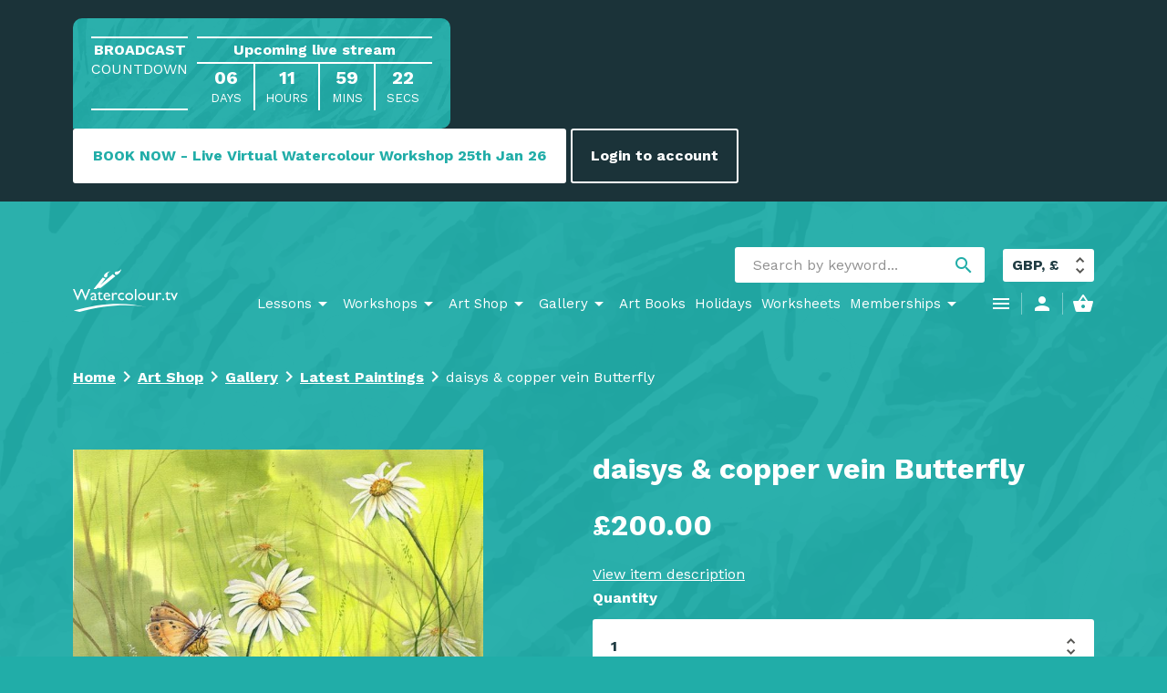

--- FILE ---
content_type: text/html; charset=UTF-8
request_url: https://watercolour.tv/shop/daisys-copper-vein-butterfly/
body_size: 20246
content:
<!doctype html>	
			<!--[if lt IE 7]><html class="no-js ie ie6 lt-ie9 lt-ie8 lt-ie7" lang="en-GB"> <![endif]-->
<!--[if IE 7]><html class="no-js ie ie7 lt-ie9 lt-ie8" lang="en-GB"> <![endif]-->
<!--[if IE 8]><html class="no-js ie ie8 lt-ie9" lang="en-GB"> <![endif]-->
<!--[if gt IE 8]><!--><html class="no-js" lang="en-GB"> <!--<![endif]-->
<head>
    <meta charset="UTF-8" />
        <title>   
                            daisys &amp; copper vein Butterfly - Watercolour TV
                    </title>
    <meta http-equiv="Content-Type" content="text/html; charset=UTF-8" />
    <meta http-equiv="X-UA-Compatible" content="IE=edge,chrome=1">
    <meta name="viewport" content="width=device-width, initial-scale=1.0">
    <link rel="pingback" href="https://watercolour.tv/xmlrpc.php" />
    <meta name='robots' content='index, follow, max-image-preview:large, max-snippet:-1, max-video-preview:-1' />

	<!-- This site is optimized with the Yoast SEO plugin v21.6 - https://yoast.com/wordpress/plugins/seo/ -->
	<link rel="canonical" href="https://watercolour.tv/shop/daisys-copper-vein-butterfly/" />
	<meta property="og:locale" content="en_GB" />
	<meta property="og:type" content="article" />
	<meta property="og:title" content="daisys &amp; copper vein Butterfly - Watercolour TV" />
	<meta property="og:description" content="An original watercolour painting by Matthew Palmer. Telephone for commissions: 01623 742567" />
	<meta property="og:url" content="https://watercolour.tv/shop/daisys-copper-vein-butterfly/" />
	<meta property="og:site_name" content="Watercolour TV" />
	<meta property="article:modified_time" content="2022-01-18T13:18:01+00:00" />
	<meta property="og:image" content="https://watercolour.tv/wp-content/uploads/2022/01/zoom_daisys__copper_vein_Butterfly_1_4.jpg" />
	<meta property="og:image:width" content="800" />
	<meta property="og:image:height" content="600" />
	<meta property="og:image:type" content="image/jpeg" />
	<meta name="twitter:card" content="summary_large_image" />
	<script type="application/ld+json" class="yoast-schema-graph">{"@context":"https://schema.org","@graph":[{"@type":"WebPage","@id":"https://watercolour.tv/shop/daisys-copper-vein-butterfly/","url":"https://watercolour.tv/shop/daisys-copper-vein-butterfly/","name":"daisys &amp; copper vein Butterfly - Watercolour TV","isPartOf":{"@id":"https://watercolour.tv/#website"},"primaryImageOfPage":{"@id":"https://watercolour.tv/shop/daisys-copper-vein-butterfly/#primaryimage"},"image":{"@id":"https://watercolour.tv/shop/daisys-copper-vein-butterfly/#primaryimage"},"thumbnailUrl":"https://watercolour.tv/wp-content/uploads/2022/01/zoom_daisys__copper_vein_Butterfly_1_4.jpg","datePublished":"2021-06-28T22:52:54+00:00","dateModified":"2022-01-18T13:18:01+00:00","breadcrumb":{"@id":"https://watercolour.tv/shop/daisys-copper-vein-butterfly/#breadcrumb"},"inLanguage":"en-GB","potentialAction":[{"@type":"ReadAction","target":["https://watercolour.tv/shop/daisys-copper-vein-butterfly/"]}]},{"@type":"ImageObject","inLanguage":"en-GB","@id":"https://watercolour.tv/shop/daisys-copper-vein-butterfly/#primaryimage","url":"https://watercolour.tv/wp-content/uploads/2022/01/zoom_daisys__copper_vein_Butterfly_1_4.jpg","contentUrl":"https://watercolour.tv/wp-content/uploads/2022/01/zoom_daisys__copper_vein_Butterfly_1_4.jpg","width":800,"height":600},{"@type":"BreadcrumbList","@id":"https://watercolour.tv/shop/daisys-copper-vein-butterfly/#breadcrumb","itemListElement":[{"@type":"ListItem","position":1,"name":"Home","item":"https://watercolour.tv/"},{"@type":"ListItem","position":2,"name":"Art Shop","item":"https://watercolour.tv/shop/"},{"@type":"ListItem","position":3,"name":"daisys &amp; copper vein Butterfly"}]},{"@type":"WebSite","@id":"https://watercolour.tv/#website","url":"https://watercolour.tv/","name":"Watercolour TV","description":"Just another WordPress site","potentialAction":[{"@type":"SearchAction","target":{"@type":"EntryPoint","urlTemplate":"https://watercolour.tv/?s={search_term_string}"},"query-input":"required name=search_term_string"}],"inLanguage":"en-GB"}]}</script>
	<!-- / Yoast SEO plugin. -->


<script type="text/javascript">
/* <![CDATA[ */
window._wpemojiSettings = {"baseUrl":"https:\/\/s.w.org\/images\/core\/emoji\/15.0.3\/72x72\/","ext":".png","svgUrl":"https:\/\/s.w.org\/images\/core\/emoji\/15.0.3\/svg\/","svgExt":".svg","source":{"concatemoji":"https:\/\/watercolour.tv\/wp-includes\/js\/wp-emoji-release.min.js?ver=6.5.5"}};
/*! This file is auto-generated */
!function(i,n){var o,s,e;function c(e){try{var t={supportTests:e,timestamp:(new Date).valueOf()};sessionStorage.setItem(o,JSON.stringify(t))}catch(e){}}function p(e,t,n){e.clearRect(0,0,e.canvas.width,e.canvas.height),e.fillText(t,0,0);var t=new Uint32Array(e.getImageData(0,0,e.canvas.width,e.canvas.height).data),r=(e.clearRect(0,0,e.canvas.width,e.canvas.height),e.fillText(n,0,0),new Uint32Array(e.getImageData(0,0,e.canvas.width,e.canvas.height).data));return t.every(function(e,t){return e===r[t]})}function u(e,t,n){switch(t){case"flag":return n(e,"\ud83c\udff3\ufe0f\u200d\u26a7\ufe0f","\ud83c\udff3\ufe0f\u200b\u26a7\ufe0f")?!1:!n(e,"\ud83c\uddfa\ud83c\uddf3","\ud83c\uddfa\u200b\ud83c\uddf3")&&!n(e,"\ud83c\udff4\udb40\udc67\udb40\udc62\udb40\udc65\udb40\udc6e\udb40\udc67\udb40\udc7f","\ud83c\udff4\u200b\udb40\udc67\u200b\udb40\udc62\u200b\udb40\udc65\u200b\udb40\udc6e\u200b\udb40\udc67\u200b\udb40\udc7f");case"emoji":return!n(e,"\ud83d\udc26\u200d\u2b1b","\ud83d\udc26\u200b\u2b1b")}return!1}function f(e,t,n){var r="undefined"!=typeof WorkerGlobalScope&&self instanceof WorkerGlobalScope?new OffscreenCanvas(300,150):i.createElement("canvas"),a=r.getContext("2d",{willReadFrequently:!0}),o=(a.textBaseline="top",a.font="600 32px Arial",{});return e.forEach(function(e){o[e]=t(a,e,n)}),o}function t(e){var t=i.createElement("script");t.src=e,t.defer=!0,i.head.appendChild(t)}"undefined"!=typeof Promise&&(o="wpEmojiSettingsSupports",s=["flag","emoji"],n.supports={everything:!0,everythingExceptFlag:!0},e=new Promise(function(e){i.addEventListener("DOMContentLoaded",e,{once:!0})}),new Promise(function(t){var n=function(){try{var e=JSON.parse(sessionStorage.getItem(o));if("object"==typeof e&&"number"==typeof e.timestamp&&(new Date).valueOf()<e.timestamp+604800&&"object"==typeof e.supportTests)return e.supportTests}catch(e){}return null}();if(!n){if("undefined"!=typeof Worker&&"undefined"!=typeof OffscreenCanvas&&"undefined"!=typeof URL&&URL.createObjectURL&&"undefined"!=typeof Blob)try{var e="postMessage("+f.toString()+"("+[JSON.stringify(s),u.toString(),p.toString()].join(",")+"));",r=new Blob([e],{type:"text/javascript"}),a=new Worker(URL.createObjectURL(r),{name:"wpTestEmojiSupports"});return void(a.onmessage=function(e){c(n=e.data),a.terminate(),t(n)})}catch(e){}c(n=f(s,u,p))}t(n)}).then(function(e){for(var t in e)n.supports[t]=e[t],n.supports.everything=n.supports.everything&&n.supports[t],"flag"!==t&&(n.supports.everythingExceptFlag=n.supports.everythingExceptFlag&&n.supports[t]);n.supports.everythingExceptFlag=n.supports.everythingExceptFlag&&!n.supports.flag,n.DOMReady=!1,n.readyCallback=function(){n.DOMReady=!0}}).then(function(){return e}).then(function(){var e;n.supports.everything||(n.readyCallback(),(e=n.source||{}).concatemoji?t(e.concatemoji):e.wpemoji&&e.twemoji&&(t(e.twemoji),t(e.wpemoji)))}))}((window,document),window._wpemojiSettings);
/* ]]> */
</script>
<link rel='stylesheet' id='wc-gift-cards-blocks-integration-css' href='https://watercolour.tv/wp-content/plugins/woocommerce-gift-cards/assets/dist/frontend/blocks.css?ver=1.13.0' type='text/css' media='all' />
<style id='wp-emoji-styles-inline-css' type='text/css'>

	img.wp-smiley, img.emoji {
		display: inline !important;
		border: none !important;
		box-shadow: none !important;
		height: 1em !important;
		width: 1em !important;
		margin: 0 0.07em !important;
		vertical-align: -0.1em !important;
		background: none !important;
		padding: 0 !important;
	}
</style>
<link rel='stylesheet' id='wp-block-library-css' href='https://watercolour.tv/wp-includes/css/dist/block-library/style.min.css?ver=6.5.5' type='text/css' media='all' />
<link rel='stylesheet' id='wc-blocks-vendors-style-css' href='https://watercolour.tv/wp-content/plugins/woocommerce/packages/woocommerce-blocks/build/wc-blocks-vendors-style.css?ver=8.9.2' type='text/css' media='all' />
<link rel='stylesheet' id='wc-blocks-style-css' href='https://watercolour.tv/wp-content/plugins/woocommerce/packages/woocommerce-blocks/build/wc-blocks-style.css?ver=8.9.2' type='text/css' media='all' />
<style id='classic-theme-styles-inline-css' type='text/css'>
/*! This file is auto-generated */
.wp-block-button__link{color:#fff;background-color:#32373c;border-radius:9999px;box-shadow:none;text-decoration:none;padding:calc(.667em + 2px) calc(1.333em + 2px);font-size:1.125em}.wp-block-file__button{background:#32373c;color:#fff;text-decoration:none}
</style>
<style id='global-styles-inline-css' type='text/css'>
body{--wp--preset--color--black: #000000;--wp--preset--color--cyan-bluish-gray: #abb8c3;--wp--preset--color--white: #ffffff;--wp--preset--color--pale-pink: #f78da7;--wp--preset--color--vivid-red: #cf2e2e;--wp--preset--color--luminous-vivid-orange: #ff6900;--wp--preset--color--luminous-vivid-amber: #fcb900;--wp--preset--color--light-green-cyan: #7bdcb5;--wp--preset--color--vivid-green-cyan: #00d084;--wp--preset--color--pale-cyan-blue: #8ed1fc;--wp--preset--color--vivid-cyan-blue: #0693e3;--wp--preset--color--vivid-purple: #9b51e0;--wp--preset--gradient--vivid-cyan-blue-to-vivid-purple: linear-gradient(135deg,rgba(6,147,227,1) 0%,rgb(155,81,224) 100%);--wp--preset--gradient--light-green-cyan-to-vivid-green-cyan: linear-gradient(135deg,rgb(122,220,180) 0%,rgb(0,208,130) 100%);--wp--preset--gradient--luminous-vivid-amber-to-luminous-vivid-orange: linear-gradient(135deg,rgba(252,185,0,1) 0%,rgba(255,105,0,1) 100%);--wp--preset--gradient--luminous-vivid-orange-to-vivid-red: linear-gradient(135deg,rgba(255,105,0,1) 0%,rgb(207,46,46) 100%);--wp--preset--gradient--very-light-gray-to-cyan-bluish-gray: linear-gradient(135deg,rgb(238,238,238) 0%,rgb(169,184,195) 100%);--wp--preset--gradient--cool-to-warm-spectrum: linear-gradient(135deg,rgb(74,234,220) 0%,rgb(151,120,209) 20%,rgb(207,42,186) 40%,rgb(238,44,130) 60%,rgb(251,105,98) 80%,rgb(254,248,76) 100%);--wp--preset--gradient--blush-light-purple: linear-gradient(135deg,rgb(255,206,236) 0%,rgb(152,150,240) 100%);--wp--preset--gradient--blush-bordeaux: linear-gradient(135deg,rgb(254,205,165) 0%,rgb(254,45,45) 50%,rgb(107,0,62) 100%);--wp--preset--gradient--luminous-dusk: linear-gradient(135deg,rgb(255,203,112) 0%,rgb(199,81,192) 50%,rgb(65,88,208) 100%);--wp--preset--gradient--pale-ocean: linear-gradient(135deg,rgb(255,245,203) 0%,rgb(182,227,212) 50%,rgb(51,167,181) 100%);--wp--preset--gradient--electric-grass: linear-gradient(135deg,rgb(202,248,128) 0%,rgb(113,206,126) 100%);--wp--preset--gradient--midnight: linear-gradient(135deg,rgb(2,3,129) 0%,rgb(40,116,252) 100%);--wp--preset--font-size--small: 13px;--wp--preset--font-size--medium: 20px;--wp--preset--font-size--large: 36px;--wp--preset--font-size--x-large: 42px;--wp--preset--spacing--20: 0.44rem;--wp--preset--spacing--30: 0.67rem;--wp--preset--spacing--40: 1rem;--wp--preset--spacing--50: 1.5rem;--wp--preset--spacing--60: 2.25rem;--wp--preset--spacing--70: 3.38rem;--wp--preset--spacing--80: 5.06rem;--wp--preset--shadow--natural: 6px 6px 9px rgba(0, 0, 0, 0.2);--wp--preset--shadow--deep: 12px 12px 50px rgba(0, 0, 0, 0.4);--wp--preset--shadow--sharp: 6px 6px 0px rgba(0, 0, 0, 0.2);--wp--preset--shadow--outlined: 6px 6px 0px -3px rgba(255, 255, 255, 1), 6px 6px rgba(0, 0, 0, 1);--wp--preset--shadow--crisp: 6px 6px 0px rgba(0, 0, 0, 1);}:where(.is-layout-flex){gap: 0.5em;}:where(.is-layout-grid){gap: 0.5em;}body .is-layout-flex{display: flex;}body .is-layout-flex{flex-wrap: wrap;align-items: center;}body .is-layout-flex > *{margin: 0;}body .is-layout-grid{display: grid;}body .is-layout-grid > *{margin: 0;}:where(.wp-block-columns.is-layout-flex){gap: 2em;}:where(.wp-block-columns.is-layout-grid){gap: 2em;}:where(.wp-block-post-template.is-layout-flex){gap: 1.25em;}:where(.wp-block-post-template.is-layout-grid){gap: 1.25em;}.has-black-color{color: var(--wp--preset--color--black) !important;}.has-cyan-bluish-gray-color{color: var(--wp--preset--color--cyan-bluish-gray) !important;}.has-white-color{color: var(--wp--preset--color--white) !important;}.has-pale-pink-color{color: var(--wp--preset--color--pale-pink) !important;}.has-vivid-red-color{color: var(--wp--preset--color--vivid-red) !important;}.has-luminous-vivid-orange-color{color: var(--wp--preset--color--luminous-vivid-orange) !important;}.has-luminous-vivid-amber-color{color: var(--wp--preset--color--luminous-vivid-amber) !important;}.has-light-green-cyan-color{color: var(--wp--preset--color--light-green-cyan) !important;}.has-vivid-green-cyan-color{color: var(--wp--preset--color--vivid-green-cyan) !important;}.has-pale-cyan-blue-color{color: var(--wp--preset--color--pale-cyan-blue) !important;}.has-vivid-cyan-blue-color{color: var(--wp--preset--color--vivid-cyan-blue) !important;}.has-vivid-purple-color{color: var(--wp--preset--color--vivid-purple) !important;}.has-black-background-color{background-color: var(--wp--preset--color--black) !important;}.has-cyan-bluish-gray-background-color{background-color: var(--wp--preset--color--cyan-bluish-gray) !important;}.has-white-background-color{background-color: var(--wp--preset--color--white) !important;}.has-pale-pink-background-color{background-color: var(--wp--preset--color--pale-pink) !important;}.has-vivid-red-background-color{background-color: var(--wp--preset--color--vivid-red) !important;}.has-luminous-vivid-orange-background-color{background-color: var(--wp--preset--color--luminous-vivid-orange) !important;}.has-luminous-vivid-amber-background-color{background-color: var(--wp--preset--color--luminous-vivid-amber) !important;}.has-light-green-cyan-background-color{background-color: var(--wp--preset--color--light-green-cyan) !important;}.has-vivid-green-cyan-background-color{background-color: var(--wp--preset--color--vivid-green-cyan) !important;}.has-pale-cyan-blue-background-color{background-color: var(--wp--preset--color--pale-cyan-blue) !important;}.has-vivid-cyan-blue-background-color{background-color: var(--wp--preset--color--vivid-cyan-blue) !important;}.has-vivid-purple-background-color{background-color: var(--wp--preset--color--vivid-purple) !important;}.has-black-border-color{border-color: var(--wp--preset--color--black) !important;}.has-cyan-bluish-gray-border-color{border-color: var(--wp--preset--color--cyan-bluish-gray) !important;}.has-white-border-color{border-color: var(--wp--preset--color--white) !important;}.has-pale-pink-border-color{border-color: var(--wp--preset--color--pale-pink) !important;}.has-vivid-red-border-color{border-color: var(--wp--preset--color--vivid-red) !important;}.has-luminous-vivid-orange-border-color{border-color: var(--wp--preset--color--luminous-vivid-orange) !important;}.has-luminous-vivid-amber-border-color{border-color: var(--wp--preset--color--luminous-vivid-amber) !important;}.has-light-green-cyan-border-color{border-color: var(--wp--preset--color--light-green-cyan) !important;}.has-vivid-green-cyan-border-color{border-color: var(--wp--preset--color--vivid-green-cyan) !important;}.has-pale-cyan-blue-border-color{border-color: var(--wp--preset--color--pale-cyan-blue) !important;}.has-vivid-cyan-blue-border-color{border-color: var(--wp--preset--color--vivid-cyan-blue) !important;}.has-vivid-purple-border-color{border-color: var(--wp--preset--color--vivid-purple) !important;}.has-vivid-cyan-blue-to-vivid-purple-gradient-background{background: var(--wp--preset--gradient--vivid-cyan-blue-to-vivid-purple) !important;}.has-light-green-cyan-to-vivid-green-cyan-gradient-background{background: var(--wp--preset--gradient--light-green-cyan-to-vivid-green-cyan) !important;}.has-luminous-vivid-amber-to-luminous-vivid-orange-gradient-background{background: var(--wp--preset--gradient--luminous-vivid-amber-to-luminous-vivid-orange) !important;}.has-luminous-vivid-orange-to-vivid-red-gradient-background{background: var(--wp--preset--gradient--luminous-vivid-orange-to-vivid-red) !important;}.has-very-light-gray-to-cyan-bluish-gray-gradient-background{background: var(--wp--preset--gradient--very-light-gray-to-cyan-bluish-gray) !important;}.has-cool-to-warm-spectrum-gradient-background{background: var(--wp--preset--gradient--cool-to-warm-spectrum) !important;}.has-blush-light-purple-gradient-background{background: var(--wp--preset--gradient--blush-light-purple) !important;}.has-blush-bordeaux-gradient-background{background: var(--wp--preset--gradient--blush-bordeaux) !important;}.has-luminous-dusk-gradient-background{background: var(--wp--preset--gradient--luminous-dusk) !important;}.has-pale-ocean-gradient-background{background: var(--wp--preset--gradient--pale-ocean) !important;}.has-electric-grass-gradient-background{background: var(--wp--preset--gradient--electric-grass) !important;}.has-midnight-gradient-background{background: var(--wp--preset--gradient--midnight) !important;}.has-small-font-size{font-size: var(--wp--preset--font-size--small) !important;}.has-medium-font-size{font-size: var(--wp--preset--font-size--medium) !important;}.has-large-font-size{font-size: var(--wp--preset--font-size--large) !important;}.has-x-large-font-size{font-size: var(--wp--preset--font-size--x-large) !important;}
.wp-block-navigation a:where(:not(.wp-element-button)){color: inherit;}
:where(.wp-block-post-template.is-layout-flex){gap: 1.25em;}:where(.wp-block-post-template.is-layout-grid){gap: 1.25em;}
:where(.wp-block-columns.is-layout-flex){gap: 2em;}:where(.wp-block-columns.is-layout-grid){gap: 2em;}
.wp-block-pullquote{font-size: 1.5em;line-height: 1.6;}
</style>
<link rel='stylesheet' id='photoswipe-css' href='https://watercolour.tv/wp-content/plugins/woocommerce/assets/css/photoswipe/photoswipe.min.css?ver=7.2.2' type='text/css' media='all' />
<link rel='stylesheet' id='photoswipe-default-skin-css' href='https://watercolour.tv/wp-content/plugins/woocommerce/assets/css/photoswipe/default-skin/default-skin.min.css?ver=7.2.2' type='text/css' media='all' />
<link rel='stylesheet' id='woocommerce-layout-css' href='https://watercolour.tv/wp-content/plugins/woocommerce/assets/css/woocommerce-layout.css?ver=7.2.2' type='text/css' media='all' />
<link rel='stylesheet' id='woocommerce-smallscreen-css' href='https://watercolour.tv/wp-content/plugins/woocommerce/assets/css/woocommerce-smallscreen.css?ver=7.2.2' type='text/css' media='only screen and (max-width: 768px)' />
<link rel='stylesheet' id='woocommerce-general-css' href='https://watercolour.tv/wp-content/plugins/woocommerce/assets/css/woocommerce.css?ver=7.2.2' type='text/css' media='all' />
<style id='woocommerce-inline-inline-css' type='text/css'>
.woocommerce form .form-row .required { visibility: visible; }
</style>
<link rel='stylesheet' id='wc-gc-css-css' href='https://watercolour.tv/wp-content/plugins/woocommerce-gift-cards/assets/css/frontend/woocommerce.css?ver=1.13.0' type='text/css' media='all' />
<link rel='stylesheet' id='child-master-css' href='https://watercolour.tv/wp-content/themes/moleqular-child/css/dist/master.css?v=1733308359&#038;ver=6.5.5' type='text/css' media='all' />
<script type="text/javascript" src="https://watercolour.tv/wp-includes/js/jquery/jquery.min.js?ver=3.7.1" id="jquery-core-js"></script>
<script type="text/javascript" src="https://watercolour.tv/wp-includes/js/jquery/jquery-migrate.min.js?ver=3.4.1" id="jquery-migrate-js"></script>
<script type="text/javascript" id="google-analytics-opt-out-js-after">
/* <![CDATA[ */
			var gaProperty = 'UA-37058598-1';
			var disableStr = 'ga-disable-' + gaProperty;
			if ( document.cookie.indexOf( disableStr + '=true' ) > -1 ) {
				window[disableStr] = true;
			}
			function gaOptout() {
				document.cookie = disableStr + '=true; expires=Thu, 31 Dec 2099 23:59:59 UTC; path=/';
				window[disableStr] = true;
			}
/* ]]> */
</script>
<script type="text/javascript" id="google-analytics-js-after">
/* <![CDATA[ */
(function(i,s,o,g,r,a,m){i['GoogleAnalyticsObject']=r;i[r]=i[r]||function(){
		(i[r].q=i[r].q||[]).push(arguments)},i[r].l=1*new Date();a=s.createElement(o),
		m=s.getElementsByTagName(o)[0];a.async=1;a.src=g;m.parentNode.insertBefore(a,m)
		})(window,document,'script', '//www.google-analytics.com/analytics.js','ga');ga( 'create', 'UA-37058598-1', 'watercolour.tv' );(window.gaDevIds=window.gaDevIds||[]).push('dOGY3NW');ga( 'require', 'displayfeatures' );ga( 'set', 'anonymizeIp', true );
		ga( 'set', 'dimension1', 'no' );
ga( 'require', 'ec' );
/* ]]> */
</script>
<link rel="https://api.w.org/" href="https://watercolour.tv/wp-json/" /><link rel="alternate" type="application/json" href="https://watercolour.tv/wp-json/wp/v2/product/22290" /><link rel="EditURI" type="application/rsd+xml" title="RSD" href="https://watercolour.tv/xmlrpc.php?rsd" />
<meta name="generator" content="WordPress 6.5.5" />
<meta name="generator" content="WooCommerce 7.2.2" />
<link rel='shortlink' href='https://watercolour.tv/?p=22290' />
<link rel="alternate" type="application/json+oembed" href="https://watercolour.tv/wp-json/oembed/1.0/embed?url=https%3A%2F%2Fwatercolour.tv%2Fshop%2Fdaisys-copper-vein-butterfly%2F" />
<link rel="alternate" type="text/xml+oembed" href="https://watercolour.tv/wp-json/oembed/1.0/embed?url=https%3A%2F%2Fwatercolour.tv%2Fshop%2Fdaisys-copper-vein-butterfly%2F&#038;format=xml" />
	<noscript><style>.woocommerce-product-gallery{ opacity: 1 !important; }</style></noscript>
	<link rel="icon" href="https://watercolour.tv/wp-content/uploads/2022/01/cropped-Watercolour_favicon-32x32.png" sizes="32x32" />
<link rel="icon" href="https://watercolour.tv/wp-content/uploads/2022/01/cropped-Watercolour_favicon-192x192.png" sizes="192x192" />
<link rel="apple-touch-icon" href="https://watercolour.tv/wp-content/uploads/2022/01/cropped-Watercolour_favicon-180x180.png" />
<meta name="msapplication-TileImage" content="https://watercolour.tv/wp-content/uploads/2022/01/cropped-Watercolour_favicon-270x270.png" />
<script>
        var woocs_is_mobile = 0;
        var woocs_special_ajax_mode = 0;
        var woocs_drop_down_view = "no";
        var woocs_current_currency = {"name":"GBP","rate":1,"symbol":"&pound;","position":"left","is_etalon":1,"hide_cents":0,"hide_on_front":0,"rate_plus":"","decimals":2,"separators":"0","description":"","flag":"https:\/\/watercolour.tv\/wp-content\/uploads\/2022\/01\/GB-United-Kingdom-Flag-icon.png"};
        var woocs_default_currency = {"name":"GBP","rate":1,"symbol":"&pound;","position":"left","is_etalon":1,"hide_cents":0,"hide_on_front":0,"rate_plus":"","decimals":2,"separators":"0","description":"","flag":"https:\/\/watercolour.tv\/wp-content\/uploads\/2022\/01\/GB-United-Kingdom-Flag-icon.png"};
        var woocs_redraw_cart = 1;
        var woocs_array_of_get = '{}';
        
        woocs_array_no_cents = '["JPY","TWD"]';

        var woocs_ajaxurl = "https://watercolour.tv/wp-admin/admin-ajax.php";
        var woocs_lang_loading = "loading";
        var woocs_shop_is_cached =0;
        </script>
    <link href="https://fonts.googleapis.com/icon?family=Material+Icons" rel="stylesheet">
    <link href="https://fonts.googleapis.com/css?family=Work+Sans:400,700,900&display=swap" rel="stylesheet">
    
    <script>
    !function(f,b,e,v,n,t,s)
    {if(f.fbq)return;n=f.fbq=function(){n.callMethod?
    n.callMethod.apply(n,arguments):n.queue.push(arguments)};
    if(!f._fbq)f._fbq=n;n.push=n;n.loaded=!0;n.version='2.0';
    n.queue=[];t=b.createElement(e);t.async=!0;
    t.src=v;s=b.getElementsByTagName(e)[0];
    s.parentNode.insertBefore(t,s)}(window, document,'script',
    'https://connect.facebook.net/en_US/fbevents.js');
    fbq('init', '571286472035576');
    fbq('track', 'PageView');
    </script>
    <noscript><img height="1" width="1" style="display:none"
    src="https://www.facebook.com/tr?id=571286472035576&ev=PageView&noscript=1"
    /></noscript>

</head>	
	<body class="product-template-default single single-product postid-22290 theme-moleqular woocommerce woocommerce-page woocommerce-no-js currency-gbp">
					
            <!-- Takeover -->
        <div class="o-row o-row--extra-small o-row--dark c-takeover" data-date="1769335200" data-bst="">
            <div class="o-container u-flex u-v-center u-space-between u-wrap">
                <div class="u-p u-flex u-wrap c-takeover__countdown u-width-1/1 u-width-auto@ipad u-mr@ipad u-mb-half u-mb-0@ipad-pro">
                    <div class="u-above u-tac u-mr-half@ipad c-takeover__name js-match-takeover u-width-1/1 u-width-auto@ipad">
                        <span class="u-font-bold u-block u-font-colour-white">Broadcast</span>
                        <span class="u-font-colour-white">Countdown</span>
                    </div>
                    <div class="u-above u-width-1/1 u-width-auto@ipad">
                                                    <div class="u-v-center c-takeover__end js-match-takeover u-flex u-h-center">
                                <span class="u-pl-2x u-pr-2x u-font-bold">Upcoming live stream</span>
                            </div>
                            <div class="u-flex u-wrap u-v-center u-h-center u-mt u-mt-0@ipad c-takeover__timer u-width-1/1 u-width-auto@ipad">
                                <div class="u-flex u-wrap u-tac c-takeover__item">
                                    <span class="u-width-1/1 e-heading e-heading--four e-heading--white js-countdown-days">00</span>
                                    <span class="u-width-1/1 u-font-colour-white c-takeover__increment">Days</span>
                                </div>
                                <div class="u-flex u-wrap u-tac c-takeover__item">
                                    <span class="u-width-1/1 e-heading e-heading--four e-heading--white js-countdown-hours">00</span>
                                    <span class="u-width-1/1 u-font-colour-white c-takeover__increment">Hours</span>
                                </div>
                                <div class="u-flex u-wrap u-tac c-takeover__item">
                                    <span class="u-width-1/1 e-heading e-heading--four e-heading--white js-countdown-minutes">00</span>
                                    <span class="u-width-1/1 u-font-colour-white c-takeover__increment">Mins</span>
                                </div>
                                <div class="u-flex u-wrap u-tac c-takeover__item">
                                    <span class="u-width-1/1 e-heading e-heading--four e-heading--white js-countdown-seconds">00</span>
                                    <span class="u-width-1/1 u-font-colour-white c-takeover__increment">Secs</span>
                                </div>
                            </div>  
                                            </div>
                    <div class="e-pattern"></div>
                </div>
                <div class="u-width-1/1 u-width-auto@ipad">

                                                                                                    <a href="https://watercolour.tv/shop/live-virtual-watercolour-workshop-with-matthew-palmer-sunday-25th-january-2026-watch-live-or-anytime-keep-forever/" class="e-btn e-btn--white u-mb-half u-mb-0@ipad">BOOK NOW - Live Virtual Watercolour Workshop 25th Jan 26</a>                                                            <a href="/customer/login/" class="e-btn e-btn--white e-btn--outline">Login to account</a>                                                                        
                </div>
            </div>
        </div>

    
    

<!-- Header -->
<header class="u-pb-0 o-row o-row--small c-header js-takeover-active">
    <div class="u-flex u-v-center u-space-between o-container u-wrap u-no-wrap@ipad">
        <div class="u-width-1/1 u-mb-half u-hide@ipad">
            <form action="/" class="u-flex u-v-center u-pos-rel">
                <input class="u-pr-2x u-pt-half u-pb-half" style="background-color: #fff !important;" type="text" name="s" placeholder="Search by keyword...">
                <button class="material-icons u-search-trigger">search</button>
            </form>
        </div>
        <div class="u-flex u-v-center u-space-between u-width-1/1">
            <a href="https://watercolour.tv" class="c-header__logo u-mt">
                
<svg class="e-logo" viewBox="0 0 158 66" version="1.1" xmlns="http://www.w3.org/2000/svg" xmlns:xlink="http://www.w3.org/1999/xlink">
    <path class="e-logo__swoosh" d="M1,64 L10,66 C49.3333333,55.3333333 83.3333333,53 112,59 C79.3333333,50.3333333 42.3333333,52 1,64 Z" id="underline"></path>
    <g class="e-logo__text" transform="translate(0.000000, 30.946777)">
        <path d="M23.5961914,0 L26.0253906,0 L19.128418,17.1264648 L18.6035156,17.1264648 L13.0249023,3.25927734 L7.39746094,17.1264648 L6.87255859,17.1264648 L0,0 L2.45361328,0 L7.15332031,11.7553711 L11.8774414,0 L14.1967773,0 L18.9453125,11.7553711 L23.5961914,0 Z M34.6801758,10.3027344 L34.6801758,15.0756836 C34.6801758,15.4581725 34.8103828,15.6494141 35.0708008,15.6494141 C35.3393568,15.6494141 35.7584607,15.4500345 36.328125,15.0512695 L36.328125,16.40625 C35.8235652,16.7317725 35.4187027,16.9535313 35.1135254,17.0715332 C34.8083481,17.1895351 34.488934,17.2485352 34.1552734,17.2485352 C33.2031202,17.2485352 32.6416024,16.8741899 32.4707031,16.1254883 C31.526688,16.8579138 30.5216525,17.2241211 29.4555664,17.2241211 C28.6743125,17.2241211 28.0232773,16.9657415 27.5024414,16.4489746 C26.9816055,15.9322077 26.7211914,15.283207 26.7211914,14.5019531 C26.7211914,13.7939418 26.975502,13.161217 27.4841309,12.6037598 C27.9927597,12.0463026 28.7150018,11.6048193 29.6508789,11.2792969 L32.4951172,10.3027344 L32.4951172,9.70458984 C32.4951172,8.35367163 31.8196682,7.67822266 30.46875,7.67822266 C29.2561788,7.67822266 28.0761776,8.30484399 26.9287109,9.55810547 L26.9287109,7.12890625 C27.7913455,6.11164856 29.0323812,5.60302734 30.6518555,5.60302734 C31.8644266,5.60302734 32.8369104,5.92040698 33.5693359,6.55517578 C33.8134778,6.75862732 34.0332021,7.02921381 34.2285156,7.36694336 C34.4238291,7.70467291 34.5479327,8.0423974 34.6008301,8.38012695 C34.6537275,8.71785651 34.6801758,9.35871924 34.6801758,10.3027344 Z M32.4951172,14.831543 L32.4951172,11.4990234 L31.0058594,12.0727539 C30.2490197,12.3738622 29.7139501,12.6770004 29.4006348,12.9821777 C29.0873194,13.287355 28.9306641,13.6678037 28.9306641,14.1235352 C28.9306641,14.5874047 29.0791815,14.9658188 29.3762207,15.2587891 C29.6732599,15.5517593 30.0577776,15.6982422 30.5297852,15.6982422 C31.2377965,15.6982422 31.8929006,15.4093453 32.4951172,14.831543 Z M36.71875,7.60498047 L40.8935547,3.50341797 L40.8935547,5.82275391 L44.4458008,5.82275391 L44.4458008,7.82470703 L40.8935547,7.82470703 L40.8935547,13.3300781 C40.8935547,14.6158918 41.4265897,15.2587891 42.4926758,15.2587891 C43.2902058,15.2587891 44.1324825,14.9902371 45.0195312,14.453125 L45.0195312,16.5283203 C44.1650348,17.0084659 43.2332407,17.2485352 42.2241211,17.2485352 C41.2068634,17.2485352 40.3605177,16.9515004 39.6850586,16.3574219 C39.473469,16.1783845 39.2985033,15.9769705 39.1601562,15.7531738 C39.0218092,15.5293771 38.9058436,15.2364113 38.8122559,14.8742676 C38.7186682,14.5121238 38.671875,13.8224335 38.671875,12.8051758 L38.671875,7.82470703 L36.71875,7.82470703 L36.71875,7.60498047 Z M56.1889648,11.6333008 L48.2910156,11.6333008 C48.3479821,12.7075249 48.7080859,13.5620085 49.3713379,14.1967773 C50.0345899,14.8315461 50.891108,15.1489258 51.940918,15.1489258 C53.405769,15.1489258 54.756667,14.6932012 55.9936523,13.7817383 L55.9936523,15.9545898 C55.3100552,16.4103213 54.6325717,16.7358389 53.9611816,16.9311523 C53.2897916,17.1264658 52.5024459,17.2241211 51.5991211,17.2241211 C50.3621357,17.2241211 49.3611692,16.967776 48.5961914,16.4550781 C47.8312136,15.9423802 47.2188337,15.2526899 46.7590332,14.3859863 C46.2992327,13.5192828 46.0693359,12.5162817 46.0693359,11.3769531 C46.0693359,9.66796021 46.5535433,8.27840704 47.5219727,7.20825195 C48.490402,6.13809686 49.7477136,5.60302734 51.2939453,5.60302734 C52.7832106,5.60302734 53.9713497,6.12385547 54.8583984,7.16552734 C55.7454471,8.20719922 56.1889648,9.60285583 56.1889648,11.3525391 L56.1889648,11.6333008 Z M48.3398438,10.3027344 L53.9916992,10.3027344 C53.9347328,9.41568567 53.6702498,8.73209875 53.1982422,8.25195312 C52.7262346,7.7718075 52.0914753,7.53173828 51.2939453,7.53173828 C50.4964153,7.53173828 49.8433456,7.7718075 49.3347168,8.25195312 C48.826088,8.73209875 48.4944669,9.41568567 48.3398438,10.3027344 Z M60.9741211,5.82275391 L60.9741211,8.3984375 L61.0961914,8.203125 C62.1704155,6.4697179 63.2446235,5.60302734 64.3188477,5.60302734 C65.157068,5.60302734 66.0318965,6.0262002 66.9433594,6.87255859 L65.7714844,8.82568359 C64.9983685,8.09325806 64.2822299,7.72705078 63.6230469,7.72705078 C62.9068975,7.72705078 62.2863796,8.06884424 61.7614746,8.75244141 C61.2365696,9.43603857 60.9741211,10.2457635 60.9741211,11.1816406 L60.9741211,17.0532227 L58.7402344,17.0532227 L58.7402344,5.82275391 L60.9741211,5.82275391 Z M76.9165039,14.4287109 L76.9165039,16.6259766 C75.8015895,17.0410177 74.7111056,17.2485352 73.6450195,17.2485352 C71.8871982,17.2485352 70.4854382,16.727707 69.4396973,15.6860352 C68.3939564,14.6443633 67.8710938,13.2487067 67.8710938,11.4990234 C67.8710938,9.73306409 68.379715,8.30892468 69.3969727,7.2265625 C70.4142303,6.14420032 71.7529214,5.60302734 73.4130859,5.60302734 C73.9908883,5.60302734 74.5096819,5.65795844 74.9694824,5.76782227 C75.4292829,5.8776861 75.9969042,6.08316907 76.6723633,6.38427734 L76.6723633,8.75244141 C75.5493108,8.03629199 74.5076545,7.67822266 73.5473633,7.67822266 C72.5463817,7.67822266 71.7244498,8.03018854 71.081543,8.73413086 C70.4386361,9.43807318 70.1171875,10.335281 70.1171875,11.4257812 C70.1171875,12.5732479 70.4650844,13.4846971 71.1608887,14.1601562 C71.8566929,14.8356154 72.7945905,15.1733398 73.9746094,15.1733398 C74.8291058,15.1733398 75.8097275,14.9251327 76.9165039,14.4287109 Z M84.8144531,5.79833984 C86.523446,5.79833984 87.9435165,6.34968524 89.074707,7.45239258 C90.2058976,8.55509991 90.7714844,9.94058411 90.7714844,11.6088867 C90.7714844,13.228361 90.1977596,14.5731555 89.050293,15.6433105 C87.9028263,16.7134656 86.458342,17.2485352 84.7167969,17.2485352 C83.0322181,17.2485352 81.6243546,16.7053277 80.4931641,15.6188965 C79.3619735,14.5324653 78.7963867,13.1754639 78.7963867,11.5478516 C78.7963867,9.90396313 79.368077,8.53475482 80.5114746,7.44018555 C81.6548723,6.34561627 83.0891841,5.79833984 84.8144531,5.79833984 Z M84.6923828,7.80029297 C83.6262968,7.80029297 82.7514683,8.15022437 82.0678711,8.85009766 C81.3842739,9.54997095 81.0424805,10.4410753 81.0424805,11.5234375 C81.0424805,12.5976616 81.3924119,13.4745246 82.0922852,14.1540527 C82.7921584,14.8335809 83.6914008,15.1733398 84.7900391,15.1733398 C85.8805393,15.1733398 86.7736782,14.8295119 87.4694824,14.1418457 C88.1652867,13.4541795 88.5131836,12.5732476 88.5131836,11.4990234 C88.5131836,10.4329374 88.1510453,9.54997095 87.4267578,8.85009766 C86.7024703,8.15022437 85.7910211,7.80029297 84.6923828,7.80029297 Z M93.2861328,0 L95.5078125,0 L95.5078125,17.0532227 L93.2861328,17.0532227 L93.2861328,0 Z M104.089355,5.79833984 C105.798348,5.79833984 107.218419,6.34968524 108.349609,7.45239258 C109.4808,8.55509991 110.046387,9.94058411 110.046387,11.6088867 C110.046387,13.228361 109.472662,14.5731555 108.325195,15.6433105 C107.177729,16.7134656 105.733244,17.2485352 103.991699,17.2485352 C102.30712,17.2485352 100.899257,16.7053277 99.7680664,15.6188965 C98.6368759,14.5324653 98.0712891,13.1754639 98.0712891,11.5478516 C98.0712891,9.90396313 98.6429793,8.53475482 99.786377,7.44018555 C100.929775,6.34561627 102.364086,5.79833984 104.089355,5.79833984 Z M103.967285,7.80029297 C102.901199,7.80029297 102.026371,8.15022437 101.342773,8.85009766 C100.659176,9.54997095 100.317383,10.4410753 100.317383,11.5234375 C100.317383,12.5976616 100.667314,13.4745246 101.367188,14.1540527 C102.067061,14.8335809 102.966303,15.1733398 104.064941,15.1733398 C105.155442,15.1733398 106.048581,14.8295119 106.744385,14.1418457 C107.440189,13.4541795 107.788086,12.5732476 107.788086,11.4990234 C107.788086,10.4329374 107.425948,9.54997095 106.70166,8.85009766 C105.977373,8.15022437 105.065923,7.80029297 103.967285,7.80029297 Z M119.665527,17.0532227 L119.665527,15.625 C119.19352,16.1376979 118.654381,16.5364569 118.048096,16.8212891 C117.44181,17.1061212 116.837568,17.2485352 116.235352,17.2485352 C115.52734,17.2485352 114.874271,17.071535 114.276123,16.7175293 C113.677976,16.3635236 113.22632,15.8833852 112.921143,15.2770996 C112.615965,14.670814 112.463379,13.663744 112.463379,12.2558594 L112.463379,5.82275391 L114.685059,5.82275391 L114.685059,12.2314453 C114.685059,13.4114642 114.853921,14.2354306 115.19165,14.7033691 C115.52938,15.1713077 116.121415,15.4052734 116.967773,15.4052734 C118.025721,15.4052734 118.924964,14.8885143 119.665527,13.8549805 L119.665527,5.82275391 L121.887207,5.82275391 L121.887207,17.0532227 L119.665527,17.0532227 Z M127.392578,5.82275391 L127.392578,8.3984375 L127.514648,8.203125 C128.588873,6.4697179 129.663081,5.60302734 130.737305,5.60302734 C131.575525,5.60302734 132.450354,6.0262002 133.361816,6.87255859 L132.189941,8.82568359 C131.416826,8.09325806 130.700687,7.72705078 130.041504,7.72705078 C129.325354,7.72705078 128.704837,8.06884424 128.179932,8.75244141 C127.655027,9.43603857 127.392578,10.2457635 127.392578,11.1816406 L127.392578,17.0532227 L125.158691,17.0532227 L125.158691,5.82275391 L127.392578,5.82275391 Z M136.05957,14.3310547 C136.474611,14.3310547 136.828612,14.4734686 137.121582,14.7583008 C137.414552,15.0431329 137.561035,15.3930643 137.561035,15.8081055 C137.561035,16.2150085 137.416587,16.556802 137.127686,16.8334961 C136.838784,17.1101902 136.48275,17.2485352 136.05957,17.2485352 C135.644529,17.2485352 135.294598,17.1101902 135.009766,16.8334961 C134.724933,16.556802 134.58252,16.2150085 134.58252,15.8081055 C134.58252,15.3930643 134.724933,15.0431329 135.009766,14.7583008 C135.294598,14.4734686 135.644529,14.3310547 136.05957,14.3310547 Z M138.818359,7.60498047 L142.993164,3.50341797 L142.993164,5.82275391 L146.54541,5.82275391 L146.54541,7.82470703 L142.993164,7.82470703 L142.993164,13.3300781 C142.993164,14.6158918 143.526199,15.2587891 144.592285,15.2587891 C145.389815,15.2587891 146.232092,14.9902371 147.119141,14.453125 L147.119141,16.5283203 C146.264644,17.0084659 145.33285,17.2485352 144.32373,17.2485352 C143.306473,17.2485352 142.460127,16.9515004 141.784668,16.3574219 C141.573078,16.1783845 141.398113,15.9769705 141.259766,15.7531738 C141.121419,15.5293771 141.005453,15.2364113 140.911865,14.8742676 C140.826077,14.5423025 140.779608,13.9351072 140.772459,13.0526659 L140.771484,7.82470703 L138.818359,7.82470703 L138.818359,7.60498047 Z M155.59082,5.82275391 L157.995605,5.82275391 L153.039551,17.2485352 L152.294922,17.2485352 L147.216797,5.82275391 L149.645996,5.82275391 L152.67334,12.7319336 L155.59082,5.82275391 Z" id="Watercolour.tv"></path>
    </g>
    <g class="e-logo__brushes" transform="translate(31.000000, 0.000000)">
        <path d="M21.164722,10.3123584 L21.1701093,10.3456265 C21.2069301,10.5163335 21.2263184,10.6935246 21.2263184,10.8752441 C21.2263184,12.255956 20.1070302,13.3752441 18.7263184,13.3752441 C17.3456065,13.3752441 16.2263184,12.255956 16.2263184,10.8752441 C16.2263184,10.7356099 16.2377661,10.5986494 16.2597742,10.46525 C16.5427422,7.66588723 19.4025177,5.02708229 24.8392722,2.54942346 L25.2263184,2.37524414 C25.2263184,2.37524414 20.3940024,4.55447214 21.164722,10.3123584 Z" id="Combined-Shape" transform="translate(20.726318, 7.875244) rotate(8.000000) translate(-20.726318, -7.875244) "></path>
        <path d="M42,0 C42,0 40.1893737,7.01859168 35.5002791,8.79279475 C35.3786998,8.84496541 35.2525711,8.88855626 35.1223457,8.92192068 C35.1090907,8.92635505 35.0955951,8.93045385 35.082077,8.93450928 C34.8956897,8.97637264 34.7006041,9 34.5,9 C33.1192881,9 32,7.88071187 32,6.5 C32,5.11928813 33.1192881,4 34.5,4 C34.5141439,4 34.5282603,4.00011746 34.5423484,4.00035144 L34.4306793,4.00382996 C37.4768931,4.00127665 40,2.66666667 42,0 Z" id="Combined-Shape"></path>
        <polygon id="Path-2" points="0 31 4 31 6 29 11 29 33 11 29 8 10 25 18 15 14 13"></polygon>
    </g>
</svg>            </a>
            <div class="u-flex u-wrap u-h-right u-v-center">
                <div class="u-width-1/1 u-flex u-h-right u-v-center u-wrap">
                    <div class="u-flex u-v-center u-mr-half c-header__search-trigger">
                        <div class="u-hide u-show@ipad">
                            <form action="/" class="u-flex u-v-center u-h-right u-pos-rel">
                                <input class="u-pr-2x u-pt-half u-pb-half u-mr-half" style="background-color: #fff !important;" type="text" name="s" placeholder="Search by keyword...">
                                <button class="material-icons u-search-trigger">search</button>
                            </form>
                        </div>
                    </div>
                    <div class="c-header__currency-switch">
                        

        <form method="post" action="" class="woocommerce-currency-switcher-form woocs_show_flags" data-ver="1.4.1.5">
            <input type="hidden" name="woocommerce-currency-switcher" value="GBP" />
            <select name="woocommerce-currency-switcher" data-width="100%" data-flag-position="right" class="woocommerce-currency-switcher " onchange="woocs_redirect(this.value); void(0);">
                
                    
                    <option class="woocs_option_img_USD" value="USD"  data-imagesrc="https://watercolour.tv/wp-content/uploads/2022/01/US-United-States-Flag-icon.png" data-icon="https://watercolour.tv/wp-content/uploads/2022/01/US-United-States-Flag-icon.png" data-description="change the rate and this description to the right values">USD, &#036;</option>
                
                    
                    <option class="woocs_option_img_GBP" value="GBP"  selected='selected' data-imagesrc="https://watercolour.tv/wp-content/uploads/2022/01/GB-United-Kingdom-Flag-icon.png" data-icon="https://watercolour.tv/wp-content/uploads/2022/01/GB-United-Kingdom-Flag-icon.png" data-description="">GBP, &pound;</option>
                            </select>
            <div class="woocs_display_none" style="display: none;" >FOX v.1.4.1.5</div>
        </form>
                            </div>
                </div>
                <div class="u-flex u-v-center u-mt-half">
                                            <nav class="c-menu  u-mr  u-pr-half@ipad-pro  u-pr-0@macbook u-mr-2x@macbook">
                            <ul class="o-list-bare u-flex u-v-center">
                                                                    <li class="u-ml-half  u-ml@macbook u-flex u-v-center c-menu__item">
                                                                                    <a href="https://watercolour.tv/lessons/" class="u-font-colour-white c-menu__link">Lessons</a>
                                                                                                                            <i class="u-font-colour-white material-icons">arrow_drop_down</i>
                                            <ul class="u-pt c-menu__children o-list-bare">
                                                <div class="u-flex u-p-2x c-menu__wrapper">
                                                                                                            <li class="o-list-bare__item ">
                                                                                                                            <span class="c-menu__link e-link e-link--primary bold">Video Lessons</span>
                                                                                                                                                                                        <ul class="o-list-bare">
                                                                                                                                            <li class="o-list-bare__item">
                                                                                                                                                            <a href="/lessons/" class="c-menu__link">Latest Lessons</a>
                                                                                                                                                    </li>
                                                                                                                                            <li class="o-list-bare__item">
                                                                                                                                                            <a href="/lessons-categories/weekly-watercolour-workout/" class="c-menu__link">Weekly Watercolour Workout</a>
                                                                                                                                                    </li>
                                                                                                                                            <li class="o-list-bare__item">
                                                                                                                                                            <a href="/lessons-categories/watercolour-the-natural-way/" class="c-menu__link">Watercolour the natural way</a>
                                                                                                                                                    </li>
                                                                                                                                            <li class="o-list-bare__item">
                                                                                                                                                            <a href="/lessons-categories/the-home-watercolour-course-for-beginners/" class="c-menu__link">The home watercolour course - for beginners</a>
                                                                                                                                                    </li>
                                                                                                                                            <li class="o-list-bare__item">
                                                                                                                                                            <a href="/lessons-categories/the-watercolour-landscape-course/" class="c-menu__link">The watercolour landscape course</a>
                                                                                                                                                    </li>
                                                                                                                                            <li class="o-list-bare__item">
                                                                                                                                                            <a href="/lessons-categories/painting-without-paint-ipad-art/" class="c-menu__link">Painting without paint - ipad art</a>
                                                                                                                                                    </li>
                                                                                                                                            <li class="o-list-bare__item">
                                                                                                                                                            <a href="/lessons-categories/beginner-videos/" class="c-menu__link">Beginner videos</a>
                                                                                                                                                    </li>
                                                                                                                                            <li class="o-list-bare__item">
                                                                                                                                                            <a href="/lessons-categories/intermediate-videos/" class="c-menu__link">Intermediate videos</a>
                                                                                                                                                    </li>
                                                                                                                                            <li class="o-list-bare__item">
                                                                                                                                                            <a href="/lessons-categories/advanced-videos/" class="c-menu__link">Advanced Videos</a>
                                                                                                                                                    </li>
                                                                                                                                            <li class="o-list-bare__item">
                                                                                                                                                            <a href="/lessons-categories/paint-along-with-matthew/" class="c-menu__link">Paint along with matthew</a>
                                                                                                                                                    </li>
                                                                                                                                            <li class="o-list-bare__item">
                                                                                                                                                            <a href="/lessons-categories/absolute-beginner-course/" class="c-menu__link">Absolute beginner courses</a>
                                                                                                                                                    </li>
                                                                                                                                            <li class="o-list-bare__item">
                                                                                                                                                            <a href="/lessons-categories/live-real-time-workshops-demonstrations/" class="c-menu__link">Live real time workshops & demonstrations</a>
                                                                                                                                                    </li>
                                                                                                                                            <li class="o-list-bare__item">
                                                                                                                                                            <a href="/lessons-categories/exclusive-members-live-demonstrations/" class="c-menu__link">Past exclusive members live demonstrations & tutorials</a>
                                                                                                                                                    </li>
                                                                                                                                            <li class="o-list-bare__item">
                                                                                                                                                            <a href="https://watercolour.tv/product-category/exclusive-members-live-demonstrations/" class="c-menu__link">Exclusive live member demonstrations & tutorials</a>
                                                                                                                                                    </li>
                                                                                                                                    </ul>
                                                                                                                    </li>
                                                                                                    </div>
                                            </ul>
                                                                            </li>
                                                                    <li class="u-ml-half  u-ml@macbook u-flex u-v-center c-menu__item">
                                                                                    <a href="https://watercolour.tv/product-category/watercolour-workshops/" class="u-font-colour-white c-menu__link">Workshops</a>
                                                                                                                            <i class="u-font-colour-white material-icons">arrow_drop_down</i>
                                            <ul class="u-pt c-menu__children o-list-bare">
                                                <div class="u-flex u-p-2x c-menu__wrapper">
                                                                                                            <li class="o-list-bare__item ">
                                                                                                                            <a href="https://watercolour.tv/product-category/watercolour-workshops/" class="c-menu__link e-link e-link--primary bold">Watercolour Workshops</a>
                                                                                                                                                                                        <ul class="o-list-bare">
                                                                                                                                            <li class="o-list-bare__item">
                                                                                                                                                            <a href="https://watercolour.tv/product-category/watercolour-workshops/live-virtual-watercolour-workshops/" class="c-menu__link">Live Virtual Watercolour Workshops</a>
                                                                                                                                                    </li>
                                                                                                                                            <li class="o-list-bare__item">
                                                                                                                                                            <a href="https://watercolour.tv/product-category/watercolour-workshops/previous-live-virtual-watercolour-workshops/" class="c-menu__link">Previous Live Virtual Watercolour Workshops</a>
                                                                                                                                                    </li>
                                                                                                                                            <li class="o-list-bare__item">
                                                                                                                                                            <a href="https://watercolour.tv/product-category/watercolour-workshops/in-person-watercolour-workshops/" class="c-menu__link">In Person Watercolour Workshops</a>
                                                                                                                                                    </li>
                                                                                                                                    </ul>
                                                                                                                    </li>
                                                                                                    </div>
                                            </ul>
                                                                            </li>
                                                                    <li class="u-ml-half  u-ml@macbook u-flex u-v-center c-menu__item">
                                                                                    <a href="https://watercolour.tv/product-category/art-shop/" class="u-font-colour-white c-menu__link">Art Shop</a>
                                                                                                                            <i class="u-font-colour-white material-icons">arrow_drop_down</i>
                                            <ul class="u-pt c-menu__children o-list-bare">
                                                <div class="u-flex u-p-2x c-menu__wrapper">
                                                                                                            <li class="o-list-bare__item u-mr-2x">
                                                                                                                            <span class="c-menu__link e-link e-link--primary bold">Paints & Brushes</span>
                                                                                                                                                                                        <ul class="o-list-bare">
                                                                                                                                            <li class="o-list-bare__item">
                                                                                                                                                            <a href="https://watercolour.tv/product-category/art-shop/watercolour-paint/" class="c-menu__link">Watercolour Paint</a>
                                                                                                                                                    </li>
                                                                                                                                            <li class="o-list-bare__item">
                                                                                                                                                            <a href="https://watercolour.tv/product-category/art-shop/matthews-natural-watercolour-paints/" class="c-menu__link">Matthews Natural Watercolour Paints</a>
                                                                                                                                                    </li>
                                                                                                                                            <li class="o-list-bare__item">
                                                                                                                                                            <a href="https://watercolour.tv/product-category/art-shop/tree-texture-brushes/" class="c-menu__link">Tree &amp; Texture Brushes</a>
                                                                                                                                                    </li>
                                                                                                                                            <li class="o-list-bare__item">
                                                                                                                                                            <a href="https://watercolour.tv/product-category/art-shop/watercolour-brushes/" class="c-menu__link">Watercolour Brushes</a>
                                                                                                                                                    </li>
                                                                                                                                    </ul>
                                                                                                                    </li>
                                                                                                            <li class="o-list-bare__item u-mr-2x">
                                                                                                                            <span class="c-menu__link e-link e-link--primary bold">Paper & Books</span>
                                                                                                                                                                                        <ul class="o-list-bare">
                                                                                                                                            <li class="o-list-bare__item">
                                                                                                                                                            <a href="https://watercolour.tv/product-category/art-shop/watercolour-paper/" class="c-menu__link">Watercolour Paper</a>
                                                                                                                                                    </li>
                                                                                                                                            <li class="o-list-bare__item">
                                                                                                                                                            <a href="https://watercolour.tv/product-category/art-shop/matthew-palmer-art-books/" class="c-menu__link">Matthew's Art Books</a>
                                                                                                                                                    </li>
                                                                                                                                    </ul>
                                                                                                                    </li>
                                                                                                            <li class="o-list-bare__item u-mr-2x">
                                                                                                                            <span class="c-menu__link e-link e-link--primary bold">Equipment & Tuition</span>
                                                                                                                                                                                        <ul class="o-list-bare">
                                                                                                                                            <li class="o-list-bare__item">
                                                                                                                                                            <a href="https://watercolour.tv/product-category/art-shop/watercolour-equipment/" class="c-menu__link">Watercolour Equipment</a>
                                                                                                                                                    </li>
                                                                                                                                            <li class="o-list-bare__item">
                                                                                                                                                            <a href="https://watercolour.tv/product-category/art-shop/watercolour-kits/" class="c-menu__link">Watercolour Kits</a>
                                                                                                                                                    </li>
                                                                                                                                            <li class="o-list-bare__item">
                                                                                                                                                            <a href="https://watercolour.tv/product-category/art-shop/tuition-dvds/" class="c-menu__link">Tuition DVDs</a>
                                                                                                                                                    </li>
                                                                                                                                    </ul>
                                                                                                                    </li>
                                                                                                            <li class="o-list-bare__item ">
                                                                                                                            <span class="c-menu__link e-link e-link--primary bold">Art Gifts & Vouchers</span>
                                                                                                                                                                                        <ul class="o-list-bare">
                                                                                                                                            <li class="o-list-bare__item">
                                                                                                                                                            <a href="https://watercolour.tv/product-category/art-shop/gift-vouchers-art-shop/" class="c-menu__link">Gift Vouchers</a>
                                                                                                                                                    </li>
                                                                                                                                            <li class="o-list-bare__item">
                                                                                                                                                            <a href="https://watercolour.tv/product-category/art-shop/calendars-mugs-gifts-accessories/" class="c-menu__link">Calendars, Mugs, Gifts &amp; Accessories</a>
                                                                                                                                                    </li>
                                                                                                                                    </ul>
                                                                                                                    </li>
                                                                                                    </div>
                                            </ul>
                                                                            </li>
                                                                    <li class="u-ml-half  u-ml@macbook u-flex u-v-center c-menu__item">
                                                                                    <a href="https://watercolour.tv/product-category/gallery/" class="u-font-colour-white c-menu__link">Gallery</a>
                                                                                                                            <i class="u-font-colour-white material-icons">arrow_drop_down</i>
                                            <ul class="u-pt c-menu__children o-list-bare">
                                                <div class="u-flex u-p-2x c-menu__wrapper">
                                                                                                            <li class="o-list-bare__item u-mr-2x">
                                                                                                                            <a href="https://watercolour.tv/product-category/gallery/latest-paintings/" class="c-menu__link e-link e-link--primary bold">Latest Paintings</a>
                                                                                                                                                                                </li>
                                                                                                            <li class="o-list-bare__item u-mr-2x">
                                                                                                                            <a href="https://watercolour.tv/gallery/" class="c-menu__link e-link e-link--primary bold">Members Gallery</a>
                                                                                                                                                                                </li>
                                                                                                            <li class="o-list-bare__item u-mr-2x">
                                                                                                                            <a href="https://watercolour.tv/product-category/gallery/animal-portraits/" class="c-menu__link e-link e-link--primary bold">Animal Portraits</a>
                                                                                                                                                                                </li>
                                                                                                            <li class="o-list-bare__item u-mr-2x">
                                                                                                                            <a href="https://watercolour.tv/product-category/gallery/landscapes/" class="c-menu__link e-link e-link--primary bold">Landscapes</a>
                                                                                                                                                                                </li>
                                                                                                            <li class="o-list-bare__item u-mr-2x">
                                                                                                                            <a href="https://watercolour.tv/product-category/gallery/seascapes/" class="c-menu__link e-link e-link--primary bold">Seascapes</a>
                                                                                                                                                                                </li>
                                                                                                            <li class="o-list-bare__item u-mr-2x">
                                                                                                                            <a href="https://watercolour.tv/product-category/gallery/snow-scenes/" class="c-menu__link e-link e-link--primary bold">Snow Scenes</a>
                                                                                                                                                                                </li>
                                                                                                            <li class="o-list-bare__item u-mr-2x">
                                                                                                                            <a href="https://watercolour.tv/product-category/gallery/still-life/" class="c-menu__link e-link e-link--primary bold">Still Life</a>
                                                                                                                                                                                </li>
                                                                                                            <li class="o-list-bare__item ">
                                                                                                                            <a href="https://watercolour.tv/product-category/gallery/the-colliery-collection/" class="c-menu__link e-link e-link--primary bold">The Colliery Collection</a>
                                                                                                                                                                                </li>
                                                                                                    </div>
                                            </ul>
                                                                            </li>
                                                                    <li class="u-ml-half  u-ml@macbook u-flex u-v-center c-menu__item">
                                                                                    <a href="https://watercolour.tv/product-category/art-shop/matthew-palmer-art-books/" class="u-font-colour-white c-menu__link">Art Books</a>
                                                                                                                    </li>
                                                                    <li class="u-ml-half  u-ml@macbook u-flex u-v-center c-menu__item">
                                                                                    <a href="https://watercolour.tv/product-category/painting-holidays/" class="u-font-colour-white c-menu__link">Holidays</a>
                                                                                                                    </li>
                                                                    <li class="u-ml-half  u-ml@macbook u-flex u-v-center c-menu__item">
                                                                                    <a href="/worksheet" class="u-font-colour-white c-menu__link">Worksheets</a>
                                                                                                                    </li>
                                                                    <li class="u-ml-half  u-ml@macbook u-flex u-v-center c-menu__item">
                                                                                    <a href="https://watercolour.tv/memberships/" class="u-font-colour-white c-menu__link">Memberships</a>
                                                                                                                            <i class="u-font-colour-white material-icons">arrow_drop_down</i>
                                            <ul class="u-pt c-menu__children o-list-bare">
                                                <div class="u-flex u-p-2x c-menu__wrapper">
                                                                                                            <li class="o-list-bare__item u-mr-2x">
                                                                                                                            <a href="https://watercolour.tv/shop/monthly/" class="c-menu__link e-link e-link--primary bold">Monthly</a>
                                                                                                                                                                                </li>
                                                                                                            <li class="o-list-bare__item u-mr-2x">
                                                                                                                            <a href="https://watercolour.tv/shop/annual/" class="c-menu__link e-link e-link--primary bold">Annual</a>
                                                                                                                                                                                </li>
                                                                                                            <li class="o-list-bare__item ">
                                                                                                                            <a href="https://watercolour.tv/shop/gift/" class="c-menu__link e-link e-link--primary bold">1 year gift membership</a>
                                                                                                                                                                                </li>
                                                                                                    </div>
                                            </ul>
                                                                            </li>
                                                            </ul>
                        </nav>
                                        <div class="u-mr-half u-pr-half u-flex u-v-center u-pos-rel c-header__sub-menu">
                        <div class="js-mobile-menu-trigger c-header__mobile-trigger u-v-center u-h-center">
                            <i class="material-icons u-font-colour-white">menu</i>
                            <i class="material-icons u-font-colour-white">close</i>
                        </div>
                        <div class="js-secondary-menu-trigger c-header__secondary-trigger u-flex u-v-center u-h-center">
                            <i class="material-icons u-font-colour-white">menu</i>
                            <i class="material-icons u-font-colour-white">close</i>
                        </div>
                                                    <nav class="u-p c-menu c-menu--secondary">
                                <ul class="c-menu__wrapper u-p o-list-bare">
                                                                            <li class="o-list-bare__item">
                                                                                            <a href="https://watercolour.tv/news/" class="">News</a>
                                                                                    </li>
                                                                            <li class="o-list-bare__item">
                                                                                            <a href="https://watercolour.tv/about-the-artist/" class="">About the artist</a>
                                                                                    </li>
                                                                            <li class="o-list-bare__item">
                                                                                            <a href="https://watercolour.tv/support/" class="">Support</a>
                                                                                    </li>
                                                                            <li class="o-list-bare__item">
                                                                                            <a href="https://watercolour.tv/gallery/" class="">Members Gallery</a>
                                                                                    </li>
                                                                            <li class="o-list-bare__item">
                                                                                            <a href="https://watercolour.tv/contact/" class="">Contact</a>
                                                                                    </li>
                                                                    </ul>
                            </nav>
                                            </div>
                    <div class="u-mr-half u-pr-half c-header__account c-header__account-desktop">
                                                    <div class="u-pos-rel u-flex u-v-center">
                                <a class="e-link e-link--white bold underline c-header__login" href="/customer/login">Login</a>
                                <span class="u-pl-quarter u-pr-quarter u-font-colour-white">or</span>
                                <a class="e-link e-link--white bold underline c-header__member" href="/memberships">become a member?</a>
                            </div>
                                            </div>

                    <div class="u-mr-half u-pr-half u-flex u-v-center u-pos-rel c-header__sub-menu c-header__account-mobile">
                        <a href="/customer/login" class="u-pos-rel u-flex u-v-center">
                            <i class="u-font-colour-white u-font-bold material-icons">person</i>
                        </a>
                    </div>

                    <a href="/basket" class="u-pos-rel u-flex u-v-center c-header__basket">
                        <i class="material-icons u-font-colour-white">shopping_basket</i>

                                            </a>
                </div>
            </div>
        </div>
    </div>
            <nav class="u-mt u-mt-2x@ipad c-mobile-menu">
            <div class="u-pt u-pb c-mobile-menu__account">
                <div class="o-container">
                                            <div class="u-pos-rel u-flex u-v-center">
                            <a class="e-link e-link--white bold underline c-header__login" href="/customer/login">Login</a>
                            <span class="u-pl-quarter u-pr-quarter u-font-colour-white">or</span>
                            <a class="e-link e-link--white bold underline c-header__member" href="/memberships">become a member?</a>
                        </div>
                                    </div>
            </div>
            <ul class="o-list-bare">
                                    <li class="u-flex u-wrap u-v-center o-list-bare__item c-mobile-menu__parent-item">
                                                    <a class="u-pl u-pl-2x@ipad u-pl-4x@ipad-pro u-pr u-pr-2x@ipad u-pr-4x@ipad-pro u-pt u-pb u-font-colour-white u-width-3/4 c-mobile-menu__parent" href="https://watercolour.tv/lessons/">Lessons</a>
                                                                            <div class="u-width-1/4 u-flex u-h-right c-mobile-menu__child-trigger">
                                <i class="material-icons u-font-colour-white u-pl u-pl-2x@ipad u-pl-4x@ipad-pro u-pr u-pr-2x@ipad u-pr-4x@ipad-pro u-pt u-pb ">arrow_drop_down</i>
                            </div>
                            <ul class="js-mobile-child-menu u-width-1/1 o-list-bare c-mobile-menu__child-item">
                                                                    <li class="u-flex u-wrap u-v-center u-width-1/1 o-list-bare__item">
                                                                                    <span class="u-pl u-pl-2x@ipad u-pl-4x@ipad-pro u-pr u-pr-2x@ipad u-pr-4x@ipad-pro u-pt u-pb  u-width-3/4 u-font-colour-white c-mobile-menu__child">Video Lessons</span>
                                                                                                                            <div class="u-width-1/4 u-flex u-h-right c-mobile-menu__grand-trigger">
                                                <i class="material-icons u-font-colour-white u-pl u-pl-2x@ipad u-pl-4x@ipad-pro u-pr u-pr-2x@ipad u-pr-4x@ipad-pro u-pt u-pb ">arrow_drop_down</i>
                                            </div>
                                            <ul class="js-mobile-grand-menu u-width-1/1 o-list-bare c-mobile-menu__grand-item">
                                                                                                    <li class="u-flex u-wrap u-v-center u-width-1/1 o-list-bare__item">
                                                                                                                    <a class="u-pl u-pl-2x@ipad u-pl-4x@ipad-pro u-pr u-pr-2x@ipad u-pr-4x@ipad-pro u-pt u-pb u-width-1/1 u-font-colour-white c-mobile-menu__grand" href="/lessons/">Latest Lessons</a>
                                                                                                            </li>
                                                                                                    <li class="u-flex u-wrap u-v-center u-width-1/1 o-list-bare__item">
                                                                                                                    <a class="u-pl u-pl-2x@ipad u-pl-4x@ipad-pro u-pr u-pr-2x@ipad u-pr-4x@ipad-pro u-pt u-pb u-width-1/1 u-font-colour-white c-mobile-menu__grand" href="/lessons-categories/weekly-watercolour-workout/">Weekly Watercolour Workout</a>
                                                                                                            </li>
                                                                                                    <li class="u-flex u-wrap u-v-center u-width-1/1 o-list-bare__item">
                                                                                                                    <a class="u-pl u-pl-2x@ipad u-pl-4x@ipad-pro u-pr u-pr-2x@ipad u-pr-4x@ipad-pro u-pt u-pb u-width-1/1 u-font-colour-white c-mobile-menu__grand" href="/lessons-categories/watercolour-the-natural-way/">Watercolour the natural way</a>
                                                                                                            </li>
                                                                                                    <li class="u-flex u-wrap u-v-center u-width-1/1 o-list-bare__item">
                                                                                                                    <a class="u-pl u-pl-2x@ipad u-pl-4x@ipad-pro u-pr u-pr-2x@ipad u-pr-4x@ipad-pro u-pt u-pb u-width-1/1 u-font-colour-white c-mobile-menu__grand" href="/lessons-categories/the-home-watercolour-course-for-beginners/">The home watercolour course - for beginners</a>
                                                                                                            </li>
                                                                                                    <li class="u-flex u-wrap u-v-center u-width-1/1 o-list-bare__item">
                                                                                                                    <a class="u-pl u-pl-2x@ipad u-pl-4x@ipad-pro u-pr u-pr-2x@ipad u-pr-4x@ipad-pro u-pt u-pb u-width-1/1 u-font-colour-white c-mobile-menu__grand" href="/lessons-categories/the-watercolour-landscape-course/">The watercolour landscape course</a>
                                                                                                            </li>
                                                                                                    <li class="u-flex u-wrap u-v-center u-width-1/1 o-list-bare__item">
                                                                                                                    <a class="u-pl u-pl-2x@ipad u-pl-4x@ipad-pro u-pr u-pr-2x@ipad u-pr-4x@ipad-pro u-pt u-pb u-width-1/1 u-font-colour-white c-mobile-menu__grand" href="/lessons-categories/painting-without-paint-ipad-art/">Painting without paint - ipad art</a>
                                                                                                            </li>
                                                                                                    <li class="u-flex u-wrap u-v-center u-width-1/1 o-list-bare__item">
                                                                                                                    <a class="u-pl u-pl-2x@ipad u-pl-4x@ipad-pro u-pr u-pr-2x@ipad u-pr-4x@ipad-pro u-pt u-pb u-width-1/1 u-font-colour-white c-mobile-menu__grand" href="/lessons-categories/beginner-videos/">Beginner videos</a>
                                                                                                            </li>
                                                                                                    <li class="u-flex u-wrap u-v-center u-width-1/1 o-list-bare__item">
                                                                                                                    <a class="u-pl u-pl-2x@ipad u-pl-4x@ipad-pro u-pr u-pr-2x@ipad u-pr-4x@ipad-pro u-pt u-pb u-width-1/1 u-font-colour-white c-mobile-menu__grand" href="/lessons-categories/intermediate-videos/">Intermediate videos</a>
                                                                                                            </li>
                                                                                                    <li class="u-flex u-wrap u-v-center u-width-1/1 o-list-bare__item">
                                                                                                                    <a class="u-pl u-pl-2x@ipad u-pl-4x@ipad-pro u-pr u-pr-2x@ipad u-pr-4x@ipad-pro u-pt u-pb u-width-1/1 u-font-colour-white c-mobile-menu__grand" href="/lessons-categories/advanced-videos/">Advanced Videos</a>
                                                                                                            </li>
                                                                                                    <li class="u-flex u-wrap u-v-center u-width-1/1 o-list-bare__item">
                                                                                                                    <a class="u-pl u-pl-2x@ipad u-pl-4x@ipad-pro u-pr u-pr-2x@ipad u-pr-4x@ipad-pro u-pt u-pb u-width-1/1 u-font-colour-white c-mobile-menu__grand" href="/lessons-categories/paint-along-with-matthew/">Paint along with matthew</a>
                                                                                                            </li>
                                                                                                    <li class="u-flex u-wrap u-v-center u-width-1/1 o-list-bare__item">
                                                                                                                    <a class="u-pl u-pl-2x@ipad u-pl-4x@ipad-pro u-pr u-pr-2x@ipad u-pr-4x@ipad-pro u-pt u-pb u-width-1/1 u-font-colour-white c-mobile-menu__grand" href="/lessons-categories/absolute-beginner-course/">Absolute beginner courses</a>
                                                                                                            </li>
                                                                                                    <li class="u-flex u-wrap u-v-center u-width-1/1 o-list-bare__item">
                                                                                                                    <a class="u-pl u-pl-2x@ipad u-pl-4x@ipad-pro u-pr u-pr-2x@ipad u-pr-4x@ipad-pro u-pt u-pb u-width-1/1 u-font-colour-white c-mobile-menu__grand" href="/lessons-categories/live-real-time-workshops-demonstrations/">Live real time workshops & demonstrations</a>
                                                                                                            </li>
                                                                                                    <li class="u-flex u-wrap u-v-center u-width-1/1 o-list-bare__item">
                                                                                                                    <a class="u-pl u-pl-2x@ipad u-pl-4x@ipad-pro u-pr u-pr-2x@ipad u-pr-4x@ipad-pro u-pt u-pb u-width-1/1 u-font-colour-white c-mobile-menu__grand" href="/lessons-categories/exclusive-members-live-demonstrations/">Past exclusive members live demonstrations & tutorials</a>
                                                                                                            </li>
                                                                                                    <li class="u-flex u-wrap u-v-center u-width-1/1 o-list-bare__item">
                                                                                                                    <a class="u-pl u-pl-2x@ipad u-pl-4x@ipad-pro u-pr u-pr-2x@ipad u-pr-4x@ipad-pro u-pt u-pb u-width-1/1 u-font-colour-white c-mobile-menu__grand" href="https://watercolour.tv/product-category/exclusive-members-live-demonstrations/">Exclusive live member demonstrations & tutorials</a>
                                                                                                            </li>
                                                                                            </ul>
                                                                            </li>
                                                            </ul>
                                            </li>
                                    <li class="u-flex u-wrap u-v-center o-list-bare__item c-mobile-menu__parent-item">
                                                    <a class="u-pl u-pl-2x@ipad u-pl-4x@ipad-pro u-pr u-pr-2x@ipad u-pr-4x@ipad-pro u-pt u-pb u-font-colour-white u-width-3/4 c-mobile-menu__parent" href="https://watercolour.tv/product-category/watercolour-workshops/">Workshops</a>
                                                                            <div class="u-width-1/4 u-flex u-h-right c-mobile-menu__child-trigger">
                                <i class="material-icons u-font-colour-white u-pl u-pl-2x@ipad u-pl-4x@ipad-pro u-pr u-pr-2x@ipad u-pr-4x@ipad-pro u-pt u-pb ">arrow_drop_down</i>
                            </div>
                            <ul class="js-mobile-child-menu u-width-1/1 o-list-bare c-mobile-menu__child-item">
                                                                    <li class="u-flex u-wrap u-v-center u-width-1/1 o-list-bare__item">
                                                                                    <a class="u-pl u-pl-2x@ipad u-pl-4x@ipad-pro u-pr u-pr-2x@ipad u-pr-4x@ipad-pro u-pt u-pb  u-width-3/4 u-font-colour-white c-mobile-menu__child" href="https://watercolour.tv/product-category/watercolour-workshops/">Watercolour Workshops</a>
                                                                                                                            <div class="u-width-1/4 u-flex u-h-right c-mobile-menu__grand-trigger">
                                                <i class="material-icons u-font-colour-white u-pl u-pl-2x@ipad u-pl-4x@ipad-pro u-pr u-pr-2x@ipad u-pr-4x@ipad-pro u-pt u-pb ">arrow_drop_down</i>
                                            </div>
                                            <ul class="js-mobile-grand-menu u-width-1/1 o-list-bare c-mobile-menu__grand-item">
                                                                                                    <li class="u-flex u-wrap u-v-center u-width-1/1 o-list-bare__item">
                                                                                                                    <a class="u-pl u-pl-2x@ipad u-pl-4x@ipad-pro u-pr u-pr-2x@ipad u-pr-4x@ipad-pro u-pt u-pb u-width-1/1 u-font-colour-white c-mobile-menu__grand" href="https://watercolour.tv/product-category/watercolour-workshops/live-virtual-watercolour-workshops/">Live Virtual Watercolour Workshops</a>
                                                                                                            </li>
                                                                                                    <li class="u-flex u-wrap u-v-center u-width-1/1 o-list-bare__item">
                                                                                                                    <a class="u-pl u-pl-2x@ipad u-pl-4x@ipad-pro u-pr u-pr-2x@ipad u-pr-4x@ipad-pro u-pt u-pb u-width-1/1 u-font-colour-white c-mobile-menu__grand" href="https://watercolour.tv/product-category/watercolour-workshops/previous-live-virtual-watercolour-workshops/">Previous Live Virtual Watercolour Workshops</a>
                                                                                                            </li>
                                                                                                    <li class="u-flex u-wrap u-v-center u-width-1/1 o-list-bare__item">
                                                                                                                    <a class="u-pl u-pl-2x@ipad u-pl-4x@ipad-pro u-pr u-pr-2x@ipad u-pr-4x@ipad-pro u-pt u-pb u-width-1/1 u-font-colour-white c-mobile-menu__grand" href="https://watercolour.tv/product-category/watercolour-workshops/in-person-watercolour-workshops/">In Person Watercolour Workshops</a>
                                                                                                            </li>
                                                                                            </ul>
                                                                            </li>
                                                            </ul>
                                            </li>
                                    <li class="u-flex u-wrap u-v-center o-list-bare__item c-mobile-menu__parent-item">
                                                    <a class="u-pl u-pl-2x@ipad u-pl-4x@ipad-pro u-pr u-pr-2x@ipad u-pr-4x@ipad-pro u-pt u-pb u-font-colour-white u-width-3/4 c-mobile-menu__parent" href="https://watercolour.tv/product-category/art-shop/">Art Shop</a>
                                                                            <div class="u-width-1/4 u-flex u-h-right c-mobile-menu__child-trigger">
                                <i class="material-icons u-font-colour-white u-pl u-pl-2x@ipad u-pl-4x@ipad-pro u-pr u-pr-2x@ipad u-pr-4x@ipad-pro u-pt u-pb ">arrow_drop_down</i>
                            </div>
                            <ul class="js-mobile-child-menu u-width-1/1 o-list-bare c-mobile-menu__child-item">
                                                                    <li class="u-flex u-wrap u-v-center u-width-1/1 o-list-bare__item">
                                                                                    <span class="u-pl u-pl-2x@ipad u-pl-4x@ipad-pro u-pr u-pr-2x@ipad u-pr-4x@ipad-pro u-pt u-pb  u-width-3/4 u-font-colour-white c-mobile-menu__child">Paints & Brushes</span>
                                                                                                                            <div class="u-width-1/4 u-flex u-h-right c-mobile-menu__grand-trigger">
                                                <i class="material-icons u-font-colour-white u-pl u-pl-2x@ipad u-pl-4x@ipad-pro u-pr u-pr-2x@ipad u-pr-4x@ipad-pro u-pt u-pb ">arrow_drop_down</i>
                                            </div>
                                            <ul class="js-mobile-grand-menu u-width-1/1 o-list-bare c-mobile-menu__grand-item">
                                                                                                    <li class="u-flex u-wrap u-v-center u-width-1/1 o-list-bare__item">
                                                                                                                    <a class="u-pl u-pl-2x@ipad u-pl-4x@ipad-pro u-pr u-pr-2x@ipad u-pr-4x@ipad-pro u-pt u-pb u-width-1/1 u-font-colour-white c-mobile-menu__grand" href="https://watercolour.tv/product-category/art-shop/watercolour-paint/">Watercolour Paint</a>
                                                                                                            </li>
                                                                                                    <li class="u-flex u-wrap u-v-center u-width-1/1 o-list-bare__item">
                                                                                                                    <a class="u-pl u-pl-2x@ipad u-pl-4x@ipad-pro u-pr u-pr-2x@ipad u-pr-4x@ipad-pro u-pt u-pb u-width-1/1 u-font-colour-white c-mobile-menu__grand" href="https://watercolour.tv/product-category/art-shop/matthews-natural-watercolour-paints/">Matthews Natural Watercolour Paints</a>
                                                                                                            </li>
                                                                                                    <li class="u-flex u-wrap u-v-center u-width-1/1 o-list-bare__item">
                                                                                                                    <a class="u-pl u-pl-2x@ipad u-pl-4x@ipad-pro u-pr u-pr-2x@ipad u-pr-4x@ipad-pro u-pt u-pb u-width-1/1 u-font-colour-white c-mobile-menu__grand" href="https://watercolour.tv/product-category/art-shop/tree-texture-brushes/">Tree &amp; Texture Brushes</a>
                                                                                                            </li>
                                                                                                    <li class="u-flex u-wrap u-v-center u-width-1/1 o-list-bare__item">
                                                                                                                    <a class="u-pl u-pl-2x@ipad u-pl-4x@ipad-pro u-pr u-pr-2x@ipad u-pr-4x@ipad-pro u-pt u-pb u-width-1/1 u-font-colour-white c-mobile-menu__grand" href="https://watercolour.tv/product-category/art-shop/watercolour-brushes/">Watercolour Brushes</a>
                                                                                                            </li>
                                                                                            </ul>
                                                                            </li>
                                                                    <li class="u-flex u-wrap u-v-center u-width-1/1 o-list-bare__item">
                                                                                    <span class="u-pl u-pl-2x@ipad u-pl-4x@ipad-pro u-pr u-pr-2x@ipad u-pr-4x@ipad-pro u-pt u-pb  u-width-3/4 u-font-colour-white c-mobile-menu__child">Paper & Books</span>
                                                                                                                            <div class="u-width-1/4 u-flex u-h-right c-mobile-menu__grand-trigger">
                                                <i class="material-icons u-font-colour-white u-pl u-pl-2x@ipad u-pl-4x@ipad-pro u-pr u-pr-2x@ipad u-pr-4x@ipad-pro u-pt u-pb ">arrow_drop_down</i>
                                            </div>
                                            <ul class="js-mobile-grand-menu u-width-1/1 o-list-bare c-mobile-menu__grand-item">
                                                                                                    <li class="u-flex u-wrap u-v-center u-width-1/1 o-list-bare__item">
                                                                                                                    <a class="u-pl u-pl-2x@ipad u-pl-4x@ipad-pro u-pr u-pr-2x@ipad u-pr-4x@ipad-pro u-pt u-pb u-width-1/1 u-font-colour-white c-mobile-menu__grand" href="https://watercolour.tv/product-category/art-shop/watercolour-paper/">Watercolour Paper</a>
                                                                                                            </li>
                                                                                                    <li class="u-flex u-wrap u-v-center u-width-1/1 o-list-bare__item">
                                                                                                                    <a class="u-pl u-pl-2x@ipad u-pl-4x@ipad-pro u-pr u-pr-2x@ipad u-pr-4x@ipad-pro u-pt u-pb u-width-1/1 u-font-colour-white c-mobile-menu__grand" href="https://watercolour.tv/product-category/art-shop/matthew-palmer-art-books/">Matthew's Art Books</a>
                                                                                                            </li>
                                                                                            </ul>
                                                                            </li>
                                                                    <li class="u-flex u-wrap u-v-center u-width-1/1 o-list-bare__item">
                                                                                    <span class="u-pl u-pl-2x@ipad u-pl-4x@ipad-pro u-pr u-pr-2x@ipad u-pr-4x@ipad-pro u-pt u-pb  u-width-3/4 u-font-colour-white c-mobile-menu__child">Equipment & Tuition</span>
                                                                                                                            <div class="u-width-1/4 u-flex u-h-right c-mobile-menu__grand-trigger">
                                                <i class="material-icons u-font-colour-white u-pl u-pl-2x@ipad u-pl-4x@ipad-pro u-pr u-pr-2x@ipad u-pr-4x@ipad-pro u-pt u-pb ">arrow_drop_down</i>
                                            </div>
                                            <ul class="js-mobile-grand-menu u-width-1/1 o-list-bare c-mobile-menu__grand-item">
                                                                                                    <li class="u-flex u-wrap u-v-center u-width-1/1 o-list-bare__item">
                                                                                                                    <a class="u-pl u-pl-2x@ipad u-pl-4x@ipad-pro u-pr u-pr-2x@ipad u-pr-4x@ipad-pro u-pt u-pb u-width-1/1 u-font-colour-white c-mobile-menu__grand" href="https://watercolour.tv/product-category/art-shop/watercolour-equipment/">Watercolour Equipment</a>
                                                                                                            </li>
                                                                                                    <li class="u-flex u-wrap u-v-center u-width-1/1 o-list-bare__item">
                                                                                                                    <a class="u-pl u-pl-2x@ipad u-pl-4x@ipad-pro u-pr u-pr-2x@ipad u-pr-4x@ipad-pro u-pt u-pb u-width-1/1 u-font-colour-white c-mobile-menu__grand" href="https://watercolour.tv/product-category/art-shop/watercolour-kits/">Watercolour Kits</a>
                                                                                                            </li>
                                                                                                    <li class="u-flex u-wrap u-v-center u-width-1/1 o-list-bare__item">
                                                                                                                    <a class="u-pl u-pl-2x@ipad u-pl-4x@ipad-pro u-pr u-pr-2x@ipad u-pr-4x@ipad-pro u-pt u-pb u-width-1/1 u-font-colour-white c-mobile-menu__grand" href="https://watercolour.tv/product-category/art-shop/tuition-dvds/">Tuition DVDs</a>
                                                                                                            </li>
                                                                                            </ul>
                                                                            </li>
                                                                    <li class="u-flex u-wrap u-v-center u-width-1/1 o-list-bare__item">
                                                                                    <span class="u-pl u-pl-2x@ipad u-pl-4x@ipad-pro u-pr u-pr-2x@ipad u-pr-4x@ipad-pro u-pt u-pb  u-width-3/4 u-font-colour-white c-mobile-menu__child">Art Gifts & Vouchers</span>
                                                                                                                            <div class="u-width-1/4 u-flex u-h-right c-mobile-menu__grand-trigger">
                                                <i class="material-icons u-font-colour-white u-pl u-pl-2x@ipad u-pl-4x@ipad-pro u-pr u-pr-2x@ipad u-pr-4x@ipad-pro u-pt u-pb ">arrow_drop_down</i>
                                            </div>
                                            <ul class="js-mobile-grand-menu u-width-1/1 o-list-bare c-mobile-menu__grand-item">
                                                                                                    <li class="u-flex u-wrap u-v-center u-width-1/1 o-list-bare__item">
                                                                                                                    <a class="u-pl u-pl-2x@ipad u-pl-4x@ipad-pro u-pr u-pr-2x@ipad u-pr-4x@ipad-pro u-pt u-pb u-width-1/1 u-font-colour-white c-mobile-menu__grand" href="https://watercolour.tv/product-category/art-shop/gift-vouchers-art-shop/">Gift Vouchers</a>
                                                                                                            </li>
                                                                                                    <li class="u-flex u-wrap u-v-center u-width-1/1 o-list-bare__item">
                                                                                                                    <a class="u-pl u-pl-2x@ipad u-pl-4x@ipad-pro u-pr u-pr-2x@ipad u-pr-4x@ipad-pro u-pt u-pb u-width-1/1 u-font-colour-white c-mobile-menu__grand" href="https://watercolour.tv/product-category/art-shop/calendars-mugs-gifts-accessories/">Calendars, Mugs, Gifts &amp; Accessories</a>
                                                                                                            </li>
                                                                                            </ul>
                                                                            </li>
                                                            </ul>
                                            </li>
                                    <li class="u-flex u-wrap u-v-center o-list-bare__item c-mobile-menu__parent-item">
                                                    <a class="u-pl u-pl-2x@ipad u-pl-4x@ipad-pro u-pr u-pr-2x@ipad u-pr-4x@ipad-pro u-pt u-pb u-font-colour-white u-width-3/4 c-mobile-menu__parent" href="https://watercolour.tv/product-category/gallery/">Gallery</a>
                                                                            <div class="u-width-1/4 u-flex u-h-right c-mobile-menu__child-trigger">
                                <i class="material-icons u-font-colour-white u-pl u-pl-2x@ipad u-pl-4x@ipad-pro u-pr u-pr-2x@ipad u-pr-4x@ipad-pro u-pt u-pb ">arrow_drop_down</i>
                            </div>
                            <ul class="js-mobile-child-menu u-width-1/1 o-list-bare c-mobile-menu__child-item">
                                                                    <li class="u-flex u-wrap u-v-center u-width-1/1 o-list-bare__item">
                                                                                    <a class="u-pl u-pl-2x@ipad u-pl-4x@ipad-pro u-pr u-pr-2x@ipad u-pr-4x@ipad-pro u-pt u-pb  u-width-1/1 u-font-colour-white c-mobile-menu__child" href="https://watercolour.tv/product-category/gallery/latest-paintings/">Latest Paintings</a>
                                                                                                                    </li>
                                                                    <li class="u-flex u-wrap u-v-center u-width-1/1 o-list-bare__item">
                                                                                    <a class="u-pl u-pl-2x@ipad u-pl-4x@ipad-pro u-pr u-pr-2x@ipad u-pr-4x@ipad-pro u-pt u-pb  u-width-1/1 u-font-colour-white c-mobile-menu__child" href="https://watercolour.tv/gallery/">Members Gallery</a>
                                                                                                                    </li>
                                                                    <li class="u-flex u-wrap u-v-center u-width-1/1 o-list-bare__item">
                                                                                    <a class="u-pl u-pl-2x@ipad u-pl-4x@ipad-pro u-pr u-pr-2x@ipad u-pr-4x@ipad-pro u-pt u-pb  u-width-1/1 u-font-colour-white c-mobile-menu__child" href="https://watercolour.tv/product-category/gallery/animal-portraits/">Animal Portraits</a>
                                                                                                                    </li>
                                                                    <li class="u-flex u-wrap u-v-center u-width-1/1 o-list-bare__item">
                                                                                    <a class="u-pl u-pl-2x@ipad u-pl-4x@ipad-pro u-pr u-pr-2x@ipad u-pr-4x@ipad-pro u-pt u-pb  u-width-1/1 u-font-colour-white c-mobile-menu__child" href="https://watercolour.tv/product-category/gallery/landscapes/">Landscapes</a>
                                                                                                                    </li>
                                                                    <li class="u-flex u-wrap u-v-center u-width-1/1 o-list-bare__item">
                                                                                    <a class="u-pl u-pl-2x@ipad u-pl-4x@ipad-pro u-pr u-pr-2x@ipad u-pr-4x@ipad-pro u-pt u-pb  u-width-1/1 u-font-colour-white c-mobile-menu__child" href="https://watercolour.tv/product-category/gallery/seascapes/">Seascapes</a>
                                                                                                                    </li>
                                                                    <li class="u-flex u-wrap u-v-center u-width-1/1 o-list-bare__item">
                                                                                    <a class="u-pl u-pl-2x@ipad u-pl-4x@ipad-pro u-pr u-pr-2x@ipad u-pr-4x@ipad-pro u-pt u-pb  u-width-1/1 u-font-colour-white c-mobile-menu__child" href="https://watercolour.tv/product-category/gallery/snow-scenes/">Snow Scenes</a>
                                                                                                                    </li>
                                                                    <li class="u-flex u-wrap u-v-center u-width-1/1 o-list-bare__item">
                                                                                    <a class="u-pl u-pl-2x@ipad u-pl-4x@ipad-pro u-pr u-pr-2x@ipad u-pr-4x@ipad-pro u-pt u-pb  u-width-1/1 u-font-colour-white c-mobile-menu__child" href="https://watercolour.tv/product-category/gallery/still-life/">Still Life</a>
                                                                                                                    </li>
                                                                    <li class="u-flex u-wrap u-v-center u-width-1/1 o-list-bare__item">
                                                                                    <a class="u-pl u-pl-2x@ipad u-pl-4x@ipad-pro u-pr u-pr-2x@ipad u-pr-4x@ipad-pro u-pt u-pb  u-width-1/1 u-font-colour-white c-mobile-menu__child" href="https://watercolour.tv/product-category/gallery/the-colliery-collection/">The Colliery Collection</a>
                                                                                                                    </li>
                                                            </ul>
                                            </li>
                                    <li class="u-flex u-wrap u-v-center o-list-bare__item c-mobile-menu__parent-item">
                                                    <a class="u-pl u-pl-2x@ipad u-pl-4x@ipad-pro u-pr u-pr-2x@ipad u-pr-4x@ipad-pro u-pt u-pb u-font-colour-white u-width-1/1 c-mobile-menu__parent" href="https://watercolour.tv/product-category/art-shop/matthew-palmer-art-books/">Art Books</a>
                                                                    </li>
                                    <li class="u-flex u-wrap u-v-center o-list-bare__item c-mobile-menu__parent-item">
                                                    <a class="u-pl u-pl-2x@ipad u-pl-4x@ipad-pro u-pr u-pr-2x@ipad u-pr-4x@ipad-pro u-pt u-pb u-font-colour-white u-width-1/1 c-mobile-menu__parent" href="https://watercolour.tv/product-category/painting-holidays/">Holidays</a>
                                                                    </li>
                                    <li class="u-flex u-wrap u-v-center o-list-bare__item c-mobile-menu__parent-item">
                                                    <a class="u-pl u-pl-2x@ipad u-pl-4x@ipad-pro u-pr u-pr-2x@ipad u-pr-4x@ipad-pro u-pt u-pb u-font-colour-white u-width-1/1 c-mobile-menu__parent" href="/worksheet">Worksheets</a>
                                                                    </li>
                                    <li class="u-flex u-wrap u-v-center o-list-bare__item c-mobile-menu__parent-item">
                                                    <a class="u-pl u-pl-2x@ipad u-pl-4x@ipad-pro u-pr u-pr-2x@ipad u-pr-4x@ipad-pro u-pt u-pb u-font-colour-white u-width-3/4 c-mobile-menu__parent" href="https://watercolour.tv/memberships/">Memberships</a>
                                                                            <div class="u-width-1/4 u-flex u-h-right c-mobile-menu__child-trigger">
                                <i class="material-icons u-font-colour-white u-pl u-pl-2x@ipad u-pl-4x@ipad-pro u-pr u-pr-2x@ipad u-pr-4x@ipad-pro u-pt u-pb ">arrow_drop_down</i>
                            </div>
                            <ul class="js-mobile-child-menu u-width-1/1 o-list-bare c-mobile-menu__child-item">
                                                                    <li class="u-flex u-wrap u-v-center u-width-1/1 o-list-bare__item">
                                                                                    <a class="u-pl u-pl-2x@ipad u-pl-4x@ipad-pro u-pr u-pr-2x@ipad u-pr-4x@ipad-pro u-pt u-pb  u-width-1/1 u-font-colour-white c-mobile-menu__child" href="https://watercolour.tv/shop/monthly/">Monthly</a>
                                                                                                                    </li>
                                                                    <li class="u-flex u-wrap u-v-center u-width-1/1 o-list-bare__item">
                                                                                    <a class="u-pl u-pl-2x@ipad u-pl-4x@ipad-pro u-pr u-pr-2x@ipad u-pr-4x@ipad-pro u-pt u-pb  u-width-1/1 u-font-colour-white c-mobile-menu__child" href="https://watercolour.tv/shop/annual/">Annual</a>
                                                                                                                    </li>
                                                                    <li class="u-flex u-wrap u-v-center u-width-1/1 o-list-bare__item">
                                                                                    <a class="u-pl u-pl-2x@ipad u-pl-4x@ipad-pro u-pr u-pr-2x@ipad u-pr-4x@ipad-pro u-pt u-pb  u-width-1/1 u-font-colour-white c-mobile-menu__child" href="https://watercolour.tv/shop/gift/">1 year gift membership</a>
                                                                                                                    </li>
                                                            </ul>
                                            </li>
                
                                    <li class="u-flex u-wrap u-v-center o-list-bare__item c-mobile-menu__parent-item">
                                                    <a class="u-pl u-pl-2x@ipad u-pl-4x@ipad-pro u-pr u-pr-2x@ipad u-pr-4x@ipad-pro u-pt u-pb u-font-colour-white u-width-1/1 c-mobile-menu__parent" href="https://watercolour.tv/news/">News</a>
                                            </li>
                                    <li class="u-flex u-wrap u-v-center o-list-bare__item c-mobile-menu__parent-item">
                                                    <a class="u-pl u-pl-2x@ipad u-pl-4x@ipad-pro u-pr u-pr-2x@ipad u-pr-4x@ipad-pro u-pt u-pb u-font-colour-white u-width-1/1 c-mobile-menu__parent" href="https://watercolour.tv/about-the-artist/">About the artist</a>
                                            </li>
                                    <li class="u-flex u-wrap u-v-center o-list-bare__item c-mobile-menu__parent-item">
                                                    <a class="u-pl u-pl-2x@ipad u-pl-4x@ipad-pro u-pr u-pr-2x@ipad u-pr-4x@ipad-pro u-pt u-pb u-font-colour-white u-width-1/1 c-mobile-menu__parent" href="https://watercolour.tv/support/">Support</a>
                                            </li>
                                    <li class="u-flex u-wrap u-v-center o-list-bare__item c-mobile-menu__parent-item">
                                                    <a class="u-pl u-pl-2x@ipad u-pl-4x@ipad-pro u-pr u-pr-2x@ipad u-pr-4x@ipad-pro u-pt u-pb u-font-colour-white u-width-1/1 c-mobile-menu__parent" href="https://watercolour.tv/gallery/">Members Gallery</a>
                                            </li>
                                    <li class="u-flex u-wrap u-v-center o-list-bare__item c-mobile-menu__parent-item">
                                                    <a class="u-pl u-pl-2x@ipad u-pl-4x@ipad-pro u-pr u-pr-2x@ipad u-pr-4x@ipad-pro u-pt u-pb u-font-colour-white u-width-1/1 c-mobile-menu__parent" href="https://watercolour.tv/contact/">Contact</a>
                                            </li>
                            </ul>
        </nav>
    </header>
				
		
    

    
    
                            
            
            <div class="o-row o-row--primary c-product-single">
	<div class="u-mt-4x"></div>
	<div class="o-row o-row--none c-woocommerce-notices"><div class="o-container"></div></div>	<div class="o-container u-above">
		<div>
			<!-- Breadcrumb -->
			<div class="e-breadcrumbs"><div class="e-breadcrumbs__item"><a href="/">Home</a></div><div class="e-breadcrumbs__spacer"><i class="material-icons">keyboard_arrow_right</i></div><div class="e-breadcrumbs__item"><a href="https://watercolour.tv/shop/">Art Shop</a></div><div class="e-breadcrumbs__spacer"><i class="material-icons">keyboard_arrow_right</i></div><div class="e-breadcrumbs__item"><a href="https://watercolour.tv/product-category/gallery/">Gallery</a></div><div class="e-breadcrumbs__spacer"><i class="material-icons">keyboard_arrow_right</i></div><div class="e-breadcrumbs__item"><a href="https://watercolour.tv/product-category/gallery/latest-paintings/">Latest Paintings</a></div><div class="e-breadcrumbs__spacer"><i class="material-icons">keyboard_arrow_right</i></div><div class="e-breadcrumbs__item">daisys &amp; copper vein Butterfly</div></div>
		</div>
		<div class="u-mt-5x u-mt-3x@ipad  u-pt-2x  u-pt-0@ipad o-layout o-layout--gutter">
			<div class="o-layout__item u-width-1/2@ipad">
				<div class="c-product-single__gallery-wrapper u-mr-5x@laptop u-mr-2x@ipad-pro">
					<div class="woocommerce-product-gallery woocommerce-product-gallery--with-images woocommerce-product-gallery--columns-4 images" data-columns="4" style="opacity: 0; transition: opacity .25s ease-in-out;">
	<figure class="woocommerce-product-gallery__wrapper">
		<div data-thumb="https://watercolour.tv/wp-content/uploads/2022/01/zoom_daisys__copper_vein_Butterfly_1_4-100x100.jpg" data-thumb-alt="" class="woocommerce-product-gallery__image"><a href="https://watercolour.tv/wp-content/uploads/2022/01/zoom_daisys__copper_vein_Butterfly_1_4.jpg"><img width="600" height="450" src="https://watercolour.tv/wp-content/uploads/2022/01/zoom_daisys__copper_vein_Butterfly_1_4-600x450.jpg" class="wp-post-image" alt="" title="zoom_daisys__copper_vein_Butterfly_1_4.jpg" data-caption="" data-src="https://watercolour.tv/wp-content/uploads/2022/01/zoom_daisys__copper_vein_Butterfly_1_4.jpg" data-large_image="https://watercolour.tv/wp-content/uploads/2022/01/zoom_daisys__copper_vein_Butterfly_1_4.jpg" data-large_image_width="800" data-large_image_height="600" decoding="async" loading="lazy" srcset="https://watercolour.tv/wp-content/uploads/2022/01/zoom_daisys__copper_vein_Butterfly_1_4-600x450.jpg 600w, https://watercolour.tv/wp-content/uploads/2022/01/zoom_daisys__copper_vein_Butterfly_1_4-300x225.jpg 300w, https://watercolour.tv/wp-content/uploads/2022/01/zoom_daisys__copper_vein_Butterfly_1_4-768x576.jpg 768w, https://watercolour.tv/wp-content/uploads/2022/01/zoom_daisys__copper_vein_Butterfly_1_4.jpg 800w" sizes="(max-width: 600px) 100vw, 600px" /></a></div>	</figure>
</div>
				</div>
			</div>
			<div class="o-layout__item u-width-1/2@ipad u-mt u-mt-0@ipad">
				<h1 class="c-product-single__title e-heading e-heading--three e-heading--white">daisys &amp; copper vein Butterfly</h1>

<div class="woocommerce-variation single_variation u-mt">
            <div class="c-product-single__price e-heading e-heading--three e-heading--white"><span class="price"><span class="woocs_price_code" data-currency="" data-redraw-id="696d5801bf574"  data-product-id="22290"><span class="woocommerce-Price-amount amount"><bdi><span class="woocommerce-Price-currencySymbol">&pound;</span>200.00</bdi></span></span></span></div>
    </div>

<div class="u-mt">
        <a href="#content" class="c-product-single__more">View item description</a>
</div>

    <form class="c-product-single__form  cart" action="https://watercolour.tv/shop/daisys-copper-vein-butterfly/" method="post" enctype='multipart/form-data'>
                
          
    <div class="c-product-single__qty u-flex u-wrap {{ not fn('is_cart') ? 'u-mt-2x' }}">
                    <label class="c-product-single__label u-width-1/1 u-mb-half u-font-colour-white u-font-bold" for="quantity_696d5801bfcdd">Quantity</label>
                            <select
                name="quantity"
                id="quantity_696d5801bfcdd"
                value="1"
                title="Qty"
                class="select-css"
            >  
                                    <option value="1"  selected>1</option>
                                    <option value="2"  >2</option>
                                    <option value="3"  >3</option>
                                    <option value="4"  >4</option>
                                    <option value="5"  >5</option>
                                    <option value="6"  >6</option>
                                    <option value="7"  >7</option>
                                    <option value="8"  >8</option>
                                    <option value="9"  >9</option>
                                    <option value="10"  >10</option>
                                    <option value="11"  >11</option>
                                    <option value="12"  >12</option>
                                    <option value="13"  >13</option>
                                    <option value="14"  >14</option>
                                    <option value="15"  >15</option>
                                    <option value="16"  >16</option>
                                    <option value="17"  >17</option>
                                    <option value="18"  >18</option>
                                    <option value="19"  >19</option>
                                    <option value="20"  >20</option>
                                    <option value="21"  >21</option>
                                    <option value="22"  >22</option>
                                    <option value="23"  >23</option>
                                    <option value="24"  >24</option>
                                    <option value="25"  >25</option>
                 
            </select>
            </div>

                <div>
            <button type="submit" name="add-to-cart" class="c-product-single__submit e-btn e-btn--white u-mt-2x u-mr-half" value="22290"><span>Add to basket</span></button>
                    </div>
    </form>
<p class="first-payment-date"><small></small></p>			</div>
		</div>
	</div>
	<div class="e-pattern"></div>
</div>    
            <div class="o-row o-row--white" id="content">
            <div class="o-container">
                <div class="o-layout  o-layout--gutter">
                    <div class="o-layout__item  u-width-2/3@ipad">
                        <div class="c-editable  c-editable--custom"><p><span style="font-family: arial;font-size: 13px">An original watercolour painting by Matthew Palmer. Telephone for commissions: 01623 742567</span></p>
</div>

                                            </div>

                                    </div>
            </div>
        </div>
    
        


					<!-- Footer -->
<footer class="o-row o-row--primary c-footer">
    <div class="o-container">
        <div class="u-flex u-wrap u-space-between">
            <a href="/" class="c-footer__logo">
                
<svg class="e-logo" viewBox="0 0 158 66" version="1.1" xmlns="http://www.w3.org/2000/svg" xmlns:xlink="http://www.w3.org/1999/xlink">
    <path class="e-logo__swoosh" d="M1,64 L10,66 C49.3333333,55.3333333 83.3333333,53 112,59 C79.3333333,50.3333333 42.3333333,52 1,64 Z" id="underline"></path>
    <g class="e-logo__text" transform="translate(0.000000, 30.946777)">
        <path d="M23.5961914,0 L26.0253906,0 L19.128418,17.1264648 L18.6035156,17.1264648 L13.0249023,3.25927734 L7.39746094,17.1264648 L6.87255859,17.1264648 L0,0 L2.45361328,0 L7.15332031,11.7553711 L11.8774414,0 L14.1967773,0 L18.9453125,11.7553711 L23.5961914,0 Z M34.6801758,10.3027344 L34.6801758,15.0756836 C34.6801758,15.4581725 34.8103828,15.6494141 35.0708008,15.6494141 C35.3393568,15.6494141 35.7584607,15.4500345 36.328125,15.0512695 L36.328125,16.40625 C35.8235652,16.7317725 35.4187027,16.9535313 35.1135254,17.0715332 C34.8083481,17.1895351 34.488934,17.2485352 34.1552734,17.2485352 C33.2031202,17.2485352 32.6416024,16.8741899 32.4707031,16.1254883 C31.526688,16.8579138 30.5216525,17.2241211 29.4555664,17.2241211 C28.6743125,17.2241211 28.0232773,16.9657415 27.5024414,16.4489746 C26.9816055,15.9322077 26.7211914,15.283207 26.7211914,14.5019531 C26.7211914,13.7939418 26.975502,13.161217 27.4841309,12.6037598 C27.9927597,12.0463026 28.7150018,11.6048193 29.6508789,11.2792969 L32.4951172,10.3027344 L32.4951172,9.70458984 C32.4951172,8.35367163 31.8196682,7.67822266 30.46875,7.67822266 C29.2561788,7.67822266 28.0761776,8.30484399 26.9287109,9.55810547 L26.9287109,7.12890625 C27.7913455,6.11164856 29.0323812,5.60302734 30.6518555,5.60302734 C31.8644266,5.60302734 32.8369104,5.92040698 33.5693359,6.55517578 C33.8134778,6.75862732 34.0332021,7.02921381 34.2285156,7.36694336 C34.4238291,7.70467291 34.5479327,8.0423974 34.6008301,8.38012695 C34.6537275,8.71785651 34.6801758,9.35871924 34.6801758,10.3027344 Z M32.4951172,14.831543 L32.4951172,11.4990234 L31.0058594,12.0727539 C30.2490197,12.3738622 29.7139501,12.6770004 29.4006348,12.9821777 C29.0873194,13.287355 28.9306641,13.6678037 28.9306641,14.1235352 C28.9306641,14.5874047 29.0791815,14.9658188 29.3762207,15.2587891 C29.6732599,15.5517593 30.0577776,15.6982422 30.5297852,15.6982422 C31.2377965,15.6982422 31.8929006,15.4093453 32.4951172,14.831543 Z M36.71875,7.60498047 L40.8935547,3.50341797 L40.8935547,5.82275391 L44.4458008,5.82275391 L44.4458008,7.82470703 L40.8935547,7.82470703 L40.8935547,13.3300781 C40.8935547,14.6158918 41.4265897,15.2587891 42.4926758,15.2587891 C43.2902058,15.2587891 44.1324825,14.9902371 45.0195312,14.453125 L45.0195312,16.5283203 C44.1650348,17.0084659 43.2332407,17.2485352 42.2241211,17.2485352 C41.2068634,17.2485352 40.3605177,16.9515004 39.6850586,16.3574219 C39.473469,16.1783845 39.2985033,15.9769705 39.1601562,15.7531738 C39.0218092,15.5293771 38.9058436,15.2364113 38.8122559,14.8742676 C38.7186682,14.5121238 38.671875,13.8224335 38.671875,12.8051758 L38.671875,7.82470703 L36.71875,7.82470703 L36.71875,7.60498047 Z M56.1889648,11.6333008 L48.2910156,11.6333008 C48.3479821,12.7075249 48.7080859,13.5620085 49.3713379,14.1967773 C50.0345899,14.8315461 50.891108,15.1489258 51.940918,15.1489258 C53.405769,15.1489258 54.756667,14.6932012 55.9936523,13.7817383 L55.9936523,15.9545898 C55.3100552,16.4103213 54.6325717,16.7358389 53.9611816,16.9311523 C53.2897916,17.1264658 52.5024459,17.2241211 51.5991211,17.2241211 C50.3621357,17.2241211 49.3611692,16.967776 48.5961914,16.4550781 C47.8312136,15.9423802 47.2188337,15.2526899 46.7590332,14.3859863 C46.2992327,13.5192828 46.0693359,12.5162817 46.0693359,11.3769531 C46.0693359,9.66796021 46.5535433,8.27840704 47.5219727,7.20825195 C48.490402,6.13809686 49.7477136,5.60302734 51.2939453,5.60302734 C52.7832106,5.60302734 53.9713497,6.12385547 54.8583984,7.16552734 C55.7454471,8.20719922 56.1889648,9.60285583 56.1889648,11.3525391 L56.1889648,11.6333008 Z M48.3398438,10.3027344 L53.9916992,10.3027344 C53.9347328,9.41568567 53.6702498,8.73209875 53.1982422,8.25195312 C52.7262346,7.7718075 52.0914753,7.53173828 51.2939453,7.53173828 C50.4964153,7.53173828 49.8433456,7.7718075 49.3347168,8.25195312 C48.826088,8.73209875 48.4944669,9.41568567 48.3398438,10.3027344 Z M60.9741211,5.82275391 L60.9741211,8.3984375 L61.0961914,8.203125 C62.1704155,6.4697179 63.2446235,5.60302734 64.3188477,5.60302734 C65.157068,5.60302734 66.0318965,6.0262002 66.9433594,6.87255859 L65.7714844,8.82568359 C64.9983685,8.09325806 64.2822299,7.72705078 63.6230469,7.72705078 C62.9068975,7.72705078 62.2863796,8.06884424 61.7614746,8.75244141 C61.2365696,9.43603857 60.9741211,10.2457635 60.9741211,11.1816406 L60.9741211,17.0532227 L58.7402344,17.0532227 L58.7402344,5.82275391 L60.9741211,5.82275391 Z M76.9165039,14.4287109 L76.9165039,16.6259766 C75.8015895,17.0410177 74.7111056,17.2485352 73.6450195,17.2485352 C71.8871982,17.2485352 70.4854382,16.727707 69.4396973,15.6860352 C68.3939564,14.6443633 67.8710938,13.2487067 67.8710938,11.4990234 C67.8710938,9.73306409 68.379715,8.30892468 69.3969727,7.2265625 C70.4142303,6.14420032 71.7529214,5.60302734 73.4130859,5.60302734 C73.9908883,5.60302734 74.5096819,5.65795844 74.9694824,5.76782227 C75.4292829,5.8776861 75.9969042,6.08316907 76.6723633,6.38427734 L76.6723633,8.75244141 C75.5493108,8.03629199 74.5076545,7.67822266 73.5473633,7.67822266 C72.5463817,7.67822266 71.7244498,8.03018854 71.081543,8.73413086 C70.4386361,9.43807318 70.1171875,10.335281 70.1171875,11.4257812 C70.1171875,12.5732479 70.4650844,13.4846971 71.1608887,14.1601562 C71.8566929,14.8356154 72.7945905,15.1733398 73.9746094,15.1733398 C74.8291058,15.1733398 75.8097275,14.9251327 76.9165039,14.4287109 Z M84.8144531,5.79833984 C86.523446,5.79833984 87.9435165,6.34968524 89.074707,7.45239258 C90.2058976,8.55509991 90.7714844,9.94058411 90.7714844,11.6088867 C90.7714844,13.228361 90.1977596,14.5731555 89.050293,15.6433105 C87.9028263,16.7134656 86.458342,17.2485352 84.7167969,17.2485352 C83.0322181,17.2485352 81.6243546,16.7053277 80.4931641,15.6188965 C79.3619735,14.5324653 78.7963867,13.1754639 78.7963867,11.5478516 C78.7963867,9.90396313 79.368077,8.53475482 80.5114746,7.44018555 C81.6548723,6.34561627 83.0891841,5.79833984 84.8144531,5.79833984 Z M84.6923828,7.80029297 C83.6262968,7.80029297 82.7514683,8.15022437 82.0678711,8.85009766 C81.3842739,9.54997095 81.0424805,10.4410753 81.0424805,11.5234375 C81.0424805,12.5976616 81.3924119,13.4745246 82.0922852,14.1540527 C82.7921584,14.8335809 83.6914008,15.1733398 84.7900391,15.1733398 C85.8805393,15.1733398 86.7736782,14.8295119 87.4694824,14.1418457 C88.1652867,13.4541795 88.5131836,12.5732476 88.5131836,11.4990234 C88.5131836,10.4329374 88.1510453,9.54997095 87.4267578,8.85009766 C86.7024703,8.15022437 85.7910211,7.80029297 84.6923828,7.80029297 Z M93.2861328,0 L95.5078125,0 L95.5078125,17.0532227 L93.2861328,17.0532227 L93.2861328,0 Z M104.089355,5.79833984 C105.798348,5.79833984 107.218419,6.34968524 108.349609,7.45239258 C109.4808,8.55509991 110.046387,9.94058411 110.046387,11.6088867 C110.046387,13.228361 109.472662,14.5731555 108.325195,15.6433105 C107.177729,16.7134656 105.733244,17.2485352 103.991699,17.2485352 C102.30712,17.2485352 100.899257,16.7053277 99.7680664,15.6188965 C98.6368759,14.5324653 98.0712891,13.1754639 98.0712891,11.5478516 C98.0712891,9.90396313 98.6429793,8.53475482 99.786377,7.44018555 C100.929775,6.34561627 102.364086,5.79833984 104.089355,5.79833984 Z M103.967285,7.80029297 C102.901199,7.80029297 102.026371,8.15022437 101.342773,8.85009766 C100.659176,9.54997095 100.317383,10.4410753 100.317383,11.5234375 C100.317383,12.5976616 100.667314,13.4745246 101.367188,14.1540527 C102.067061,14.8335809 102.966303,15.1733398 104.064941,15.1733398 C105.155442,15.1733398 106.048581,14.8295119 106.744385,14.1418457 C107.440189,13.4541795 107.788086,12.5732476 107.788086,11.4990234 C107.788086,10.4329374 107.425948,9.54997095 106.70166,8.85009766 C105.977373,8.15022437 105.065923,7.80029297 103.967285,7.80029297 Z M119.665527,17.0532227 L119.665527,15.625 C119.19352,16.1376979 118.654381,16.5364569 118.048096,16.8212891 C117.44181,17.1061212 116.837568,17.2485352 116.235352,17.2485352 C115.52734,17.2485352 114.874271,17.071535 114.276123,16.7175293 C113.677976,16.3635236 113.22632,15.8833852 112.921143,15.2770996 C112.615965,14.670814 112.463379,13.663744 112.463379,12.2558594 L112.463379,5.82275391 L114.685059,5.82275391 L114.685059,12.2314453 C114.685059,13.4114642 114.853921,14.2354306 115.19165,14.7033691 C115.52938,15.1713077 116.121415,15.4052734 116.967773,15.4052734 C118.025721,15.4052734 118.924964,14.8885143 119.665527,13.8549805 L119.665527,5.82275391 L121.887207,5.82275391 L121.887207,17.0532227 L119.665527,17.0532227 Z M127.392578,5.82275391 L127.392578,8.3984375 L127.514648,8.203125 C128.588873,6.4697179 129.663081,5.60302734 130.737305,5.60302734 C131.575525,5.60302734 132.450354,6.0262002 133.361816,6.87255859 L132.189941,8.82568359 C131.416826,8.09325806 130.700687,7.72705078 130.041504,7.72705078 C129.325354,7.72705078 128.704837,8.06884424 128.179932,8.75244141 C127.655027,9.43603857 127.392578,10.2457635 127.392578,11.1816406 L127.392578,17.0532227 L125.158691,17.0532227 L125.158691,5.82275391 L127.392578,5.82275391 Z M136.05957,14.3310547 C136.474611,14.3310547 136.828612,14.4734686 137.121582,14.7583008 C137.414552,15.0431329 137.561035,15.3930643 137.561035,15.8081055 C137.561035,16.2150085 137.416587,16.556802 137.127686,16.8334961 C136.838784,17.1101902 136.48275,17.2485352 136.05957,17.2485352 C135.644529,17.2485352 135.294598,17.1101902 135.009766,16.8334961 C134.724933,16.556802 134.58252,16.2150085 134.58252,15.8081055 C134.58252,15.3930643 134.724933,15.0431329 135.009766,14.7583008 C135.294598,14.4734686 135.644529,14.3310547 136.05957,14.3310547 Z M138.818359,7.60498047 L142.993164,3.50341797 L142.993164,5.82275391 L146.54541,5.82275391 L146.54541,7.82470703 L142.993164,7.82470703 L142.993164,13.3300781 C142.993164,14.6158918 143.526199,15.2587891 144.592285,15.2587891 C145.389815,15.2587891 146.232092,14.9902371 147.119141,14.453125 L147.119141,16.5283203 C146.264644,17.0084659 145.33285,17.2485352 144.32373,17.2485352 C143.306473,17.2485352 142.460127,16.9515004 141.784668,16.3574219 C141.573078,16.1783845 141.398113,15.9769705 141.259766,15.7531738 C141.121419,15.5293771 141.005453,15.2364113 140.911865,14.8742676 C140.826077,14.5423025 140.779608,13.9351072 140.772459,13.0526659 L140.771484,7.82470703 L138.818359,7.82470703 L138.818359,7.60498047 Z M155.59082,5.82275391 L157.995605,5.82275391 L153.039551,17.2485352 L152.294922,17.2485352 L147.216797,5.82275391 L149.645996,5.82275391 L152.67334,12.7319336 L155.59082,5.82275391 Z" id="Watercolour.tv"></path>
    </g>
    <g class="e-logo__brushes" transform="translate(31.000000, 0.000000)">
        <path d="M21.164722,10.3123584 L21.1701093,10.3456265 C21.2069301,10.5163335 21.2263184,10.6935246 21.2263184,10.8752441 C21.2263184,12.255956 20.1070302,13.3752441 18.7263184,13.3752441 C17.3456065,13.3752441 16.2263184,12.255956 16.2263184,10.8752441 C16.2263184,10.7356099 16.2377661,10.5986494 16.2597742,10.46525 C16.5427422,7.66588723 19.4025177,5.02708229 24.8392722,2.54942346 L25.2263184,2.37524414 C25.2263184,2.37524414 20.3940024,4.55447214 21.164722,10.3123584 Z" id="Combined-Shape" transform="translate(20.726318, 7.875244) rotate(8.000000) translate(-20.726318, -7.875244) "></path>
        <path d="M42,0 C42,0 40.1893737,7.01859168 35.5002791,8.79279475 C35.3786998,8.84496541 35.2525711,8.88855626 35.1223457,8.92192068 C35.1090907,8.92635505 35.0955951,8.93045385 35.082077,8.93450928 C34.8956897,8.97637264 34.7006041,9 34.5,9 C33.1192881,9 32,7.88071187 32,6.5 C32,5.11928813 33.1192881,4 34.5,4 C34.5141439,4 34.5282603,4.00011746 34.5423484,4.00035144 L34.4306793,4.00382996 C37.4768931,4.00127665 40,2.66666667 42,0 Z" id="Combined-Shape"></path>
        <polygon id="Path-2" points="0 31 4 31 6 29 11 29 33 11 29 8 10 25 18 15 14 13"></polygon>
    </g>
</svg>            </a>
            <div class="u-flex u-wrap u-width-1/1 u-width-auto@ipad u-mt-2x u-mt-0@ipad">
                                    <nav class="u-mr-4x c-menu ">
                        <ul class="o-list-bare u-pl-0 u-flex u-wrap">
                                                            <li class="u-mr-2x o-list-bare__item c-menu__item">
                                                                            <a href="https://watercolour.tv/shop/" class="u-font-bold u-font-colour-white c-menu__link">Art Shop</a>
                                                                                                                <ul class="u-pl-0">
                                                                                            <li class="u-ml-0">
                                                                                                            <a href="https://watercolour.tv/product-category/painting-holidays/" class="u-font-colour-white c-menu__link">Painting Holidays</a>
                                                                                                    </li>
                                                                                            <li class="u-ml-0">
                                                                                                            <a href="/lessons/" class="u-font-colour-white c-menu__link">Video Lessons</a>
                                                                                                    </li>
                                                                                    </ul>
                                                                    </li>
                                                            <li class=" o-list-bare__item c-menu__item">
                                                                            <span class="u-font-bold u-font-colour-white c-menu__link">Useful Links</span>
                                                                                                                <ul class="u-pl-0">
                                                                                            <li class="u-ml-0">
                                                                                                            <a href="https://watercolour.tv/about-the-artist/" class="u-font-colour-white c-menu__link">About the artist</a>
                                                                                                    </li>
                                                                                            <li class="u-ml-0">
                                                                                                            <a href="/customer/register/" class="u-font-colour-white c-menu__link">Create an account</a>
                                                                                                    </li>
                                                                                            <li class="u-ml-0">
                                                                                                            <a href="https://watercolour.tv/memberships/" class="u-font-colour-white c-menu__link">Memberships</a>
                                                                                                    </li>
                                                                                            <li class="u-ml-0">
                                                                                                            <a href="/customer/login/" class="u-font-colour-white c-menu__link">Login to your account</a>
                                                                                                    </li>
                                                                                            <li class="u-ml-0">
                                                                                                            <a href="https://watercolour.tv/terms-conditions/" class="u-font-colour-white c-menu__link">Terms &#038; Conditions</a>
                                                                                                    </li>
                                                                                            <li class="u-ml-0">
                                                                                                            <a href="https://watercolour.tv/contact/" class="u-font-colour-white c-menu__link">Contact Us</a>
                                                                                                    </li>
                                                                                    </ul>
                                                                    </li>
                                                    </ul>
                    </nav>
                                <div class="c-footer__social u-width-1/1 u-width-auto@ipad u-mt u-mt-0@ipad">
                                                                        <a class="u-mr-half u-flex u-v-center u-h-center c-footer__social-item" target="_blank" href="https://www.facebook.com/MatthewPalmerArtist" aria-label="Facebook" rel="nofollow">
			<svg xmlns="http://www.w3.org/2000/svg" width="11" height="23">
  <path d="M7.315 23H2.437V11.499H0V7.536h2.437v-2.38C2.437 1.923 3.813 0 7.723 0h3.255v3.964H8.944c-1.523 0-1.623.554-1.623 1.588l-.007 1.984H11l-.431 3.963H7.314V23z"/>
</svg>	</a>                                                    <a class=" u-flex u-v-center u-h-center c-footer__social-item" target="_blank" href="https://www.youtube.com/user/mattyartist" aria-label="Youtube" rel="nofollow">
			<svg xmlns="http://www.w3.org/2000/svg" width="20" height="14">
  <path d="M20 10.564V3.436S20 0 16.553 0H3.445S0 0 0 3.436v7.128S0 14 3.445 14h13.108S20 14 20 10.564M13.883 7.01l-6.548 3.833V3.176l6.548 3.834"/>
</svg>	</a>                                                            </div>
            </div>
        </div>
        <div class="u-mt-2x u-mt-5x@ipad u-flex u-wrap u-space-between u-v-center">
            <div>
                                    <div class="u-font-colour-white c-footer__copyright">2026 &copy; Matthew Palmer  |  All images are protected by international copyright  |  No content may be reproduced without permission.</div>
                                <span class="pm-link" style="margin-top: 5px;">
                    Website design by
                    <div class="purpose-media">
                        <a href="https://www.purposemedia.co.uk/" class="e-link e-link--white underline" target="_blank"  rel="nofollow" >
                            <svg xmlns="http://www.w3.org/2000/svg" viewBox="0 0 517.35 49.24">
                                <path d="M0 1.2h19.6c10.37 0 17.06 7.83 17.06 16.93S29.97 35.05 19.6 35.05h-8.76v12.98H0V1.2zm25.76 16.93c0-4.35-2.94-8.09-7.49-8.09h-7.43v16.19h7.43c4.54-.01 7.49-3.75 7.49-8.1zM40.73 1.2h10.84v30.77c0 4.28 2.94 7.89 7.36 7.89s7.43-3.61 7.43-7.89V1.2H77.2v30.84c0 9.63-7.02 17.19-18.26 17.19-11.17 0-18.2-7.56-18.2-17.19V1.2zM82.87 1.2h19.67c10.37 0 17.06 7.83 17.06 16.93 0 6.56-3.48 12.38-9.3 15.12l9.37 14.78h-12.58L98.8 35.05h-5.08v12.98H82.87V1.2zm25.76 16.93c0-4.35-2.94-8.09-7.49-8.09h-7.43v16.19h7.43c4.54-.01 7.49-3.75 7.49-8.1zM123.94 1.2h19.6c10.37 0 17.06 7.83 17.06 16.93s-6.69 16.93-17.06 16.93h-8.76v12.98h-10.84V1.2zm25.75 16.93c0-4.35-2.94-8.09-7.49-8.09h-7.43v16.19h7.43c4.55-.01 7.49-3.75 7.49-8.1zM163.33 24.62c0-12.84 9.23-24.62 24.82-24.62 15.52 0 24.75 11.77 24.75 24.62s-9.23 24.62-24.75 24.62c-15.59 0-24.82-11.78-24.82-24.62zm38.54 0c0-7.69-5.22-14.85-13.71-14.85-8.56 0-13.72 7.16-13.72 14.85 0 7.69 5.15 14.85 13.72 14.85 8.49 0 13.71-7.16 13.71-14.85zM226.07 32.51c0 5.09 3.08 8.09 7.49 8.09 3.48 0 6.15-2.21 6.15-5.49 0-3.75-3.21-5.02-7.29-6.56-8.63-3.14-15.86-5.89-15.86-15.39 0-8.63 7.89-13.18 16.46-13.18 11.1 0 16.66 6.96 16.66 14.92h-10.84c0-4.15-2.07-6.76-5.82-6.76-3.08 0-5.69 1.6-5.69 4.82 0 3.08 2.74 4.75 6.69 6.15 7.69 2.68 16.46 5.75 16.46 15.12 0 9.63-7.29 14.98-17.59 14.98-10.04 0-17.66-6.02-17.66-16.72h10.84zM265.74 9.9v10.64h17.73v8.5h-17.73v10.3h17.73v8.7H254.9V1.2h28.57v8.7h-17.73z" class="st0"/>
                                <g>
                                    <path d="M357.37 47.73H346.8V18.7l-10.1 29.03h-8.03L318.23 18.7v29.03h-10.57V.9h12.51l12.51 32.58L345.06.9h12.31v46.83zM373.88 9.6v10.64h17.73v8.5h-17.73v10.3h17.73v8.7h-28.56V.9h28.56v8.7h-17.73zM414.48.9c15.52 0 24.35 11.44 24.35 23.41s-8.76 23.41-24.35 23.41h-17.19V.9h17.19zm-6.35 9.37v28.1h5.82c8.76 0 13.85-6.82 13.85-14.05s-5.08-14.05-13.85-14.05h-5.82zM443.04.9h10.97v46.83h-10.97V.9zM489.8 47.73l-1.81-5.69h-16.66l-1.81 5.69h-11.57L474.68.9h9.97l16.93 46.83H489.8zm-10.11-33.45l-5.75 19.27h11.37l-5.62-19.27zM510.59 34.95c3.81 0 6.76 3.01 6.76 6.69 0 3.68-2.94 6.69-6.76 6.69s-6.76-3.01-6.76-6.69c0-3.68 2.95-6.69 6.76-6.69z" class="st0"/>
                                </g>
                            </svg>
                        </a>
                    </div>
                </span>
            </div>
                            <div class="u-mt">
                                            <img class="u-mr-quarter" src="https://watercolour.tv/wp-content/uploads/2020/02/Visa.svg" alt="Visa">
                                            <img class="u-mr-quarter" src="https://watercolour.tv/wp-content/uploads/2020/02/Maestro.svg" alt="Maestro">
                                            <img class="u-mr-quarter" src="https://watercolour.tv/wp-content/uploads/2020/02/Mastercard.svg" alt="Mastercard">
                                            <img class="" src="https://watercolour.tv/wp-content/uploads/2020/02/Pay-Pal.svg" alt="Pay Pal">
                                    </div>
                    </div>
    </div>
</footer>			<!-- Scripts -->

			<script type="application/ld+json">{"@context":"https:\/\/schema.org\/","@graph":[{"@context":"https:\/\/schema.org\/","@type":"BreadcrumbList","itemListElement":[{"@type":"ListItem","position":1,"item":{"name":"Home","@id":"\/"}},{"@type":"ListItem","position":2,"item":{"name":"Art Shop","@id":"https:\/\/watercolour.tv\/shop\/"}},{"@type":"ListItem","position":3,"item":{"name":"Gallery","@id":"https:\/\/watercolour.tv\/product-category\/gallery\/"}},{"@type":"ListItem","position":4,"item":{"name":"Latest Paintings","@id":"https:\/\/watercolour.tv\/product-category\/gallery\/latest-paintings\/"}},{"@type":"ListItem","position":5,"item":{"name":"daisys &amp;amp; copper vein Butterfly","@id":"https:\/\/watercolour.tv\/shop\/daisys-copper-vein-butterfly\/"}}]},{"@context":"https:\/\/schema.org\/","@type":"Product","@id":"https:\/\/watercolour.tv\/shop\/daisys-copper-vein-butterfly\/#product","name":"daisys &amp;amp; copper vein Butterfly","url":"https:\/\/watercolour.tv\/shop\/daisys-copper-vein-butterfly\/","description":"An original watercolour painting by Matthew Palmer. Telephone for commissions: 01623 742567","image":"https:\/\/watercolour.tv\/wp-content\/uploads\/2022\/01\/zoom_daisys__copper_vein_Butterfly_1_4.jpg","sku":"daisys &amp;amp; copper vein","offers":[{"@type":"Offer","price":"200.00","priceValidUntil":"2027-12-31","priceSpecification":{"price":"200.00","priceCurrency":"GBP","valueAddedTaxIncluded":"true"},"priceCurrency":"GBP","availability":"http:\/\/schema.org\/InStock","url":"https:\/\/watercolour.tv\/shop\/daisys-copper-vein-butterfly\/","seller":{"@type":"Organization","name":"Watercolour TV","url":"https:\/\/watercolour.tv"}}]}]}</script>	<script type="text/javascript">
		(function () {
			var c = document.body.className;
			c = c.replace(/woocommerce-no-js/, 'woocommerce-js');
			document.body.className = c;
		})();
	</script>
	
<div class="pswp" tabindex="-1" role="dialog" aria-hidden="true">
	<div class="pswp__bg"></div>
	<div class="pswp__scroll-wrap">
		<div class="pswp__container">
			<div class="pswp__item"></div>
			<div class="pswp__item"></div>
			<div class="pswp__item"></div>
		</div>
		<div class="pswp__ui pswp__ui--hidden">
			<div class="pswp__top-bar">
				<div class="pswp__counter"></div>
				<button class="pswp__button pswp__button--close" aria-label="Close (Esc)"></button>
				<button class="pswp__button pswp__button--share" aria-label="Share"></button>
				<button class="pswp__button pswp__button--fs" aria-label="Toggle fullscreen"></button>
				<button class="pswp__button pswp__button--zoom" aria-label="Zoom in/out"></button>
				<div class="pswp__preloader">
					<div class="pswp__preloader__icn">
						<div class="pswp__preloader__cut">
							<div class="pswp__preloader__donut"></div>
						</div>
					</div>
				</div>
			</div>
			<div class="pswp__share-modal pswp__share-modal--hidden pswp__single-tap">
				<div class="pswp__share-tooltip"></div>
			</div>
			<button class="pswp__button pswp__button--arrow--left" aria-label="Previous (arrow left)"></button>
			<button class="pswp__button pswp__button--arrow--right" aria-label="Next (arrow right)"></button>
			<div class="pswp__caption">
				<div class="pswp__caption__center"></div>
			</div>
		</div>
	</div>
</div>
<link rel='stylesheet' id='woocommerce-currency-switcher-css' href='https://watercolour.tv/wp-content/plugins/woocommerce-currency-switcher/css/front.css?ver=1.4.1.5' type='text/css' media='all' />
<style id='woocommerce-currency-switcher-inline-css' type='text/css'>
 .woocommerce-currency-switcher{ width:100%;} .woocs_option_img_USD{ background: url(https://watercolour.tv/wp-content/uploads/2022/01/US-United-States-Flag-icon.png) no-repeat 99% 0; background-size: 30px 20px; } .woocs_option_img_GBP{ background: url(https://watercolour.tv/wp-content/uploads/2022/01/GB-United-Kingdom-Flag-icon.png) no-repeat 99% 0; background-size: 30px 20px; }
</style>
<script type="text/javascript" src="https://watercolour.tv/wp-content/plugins/woocommerce-subscriptions/vendor/woocommerce/subscriptions-core/assets/js/frontend/single-product.js?ver=4.6.0" id="wcs-single-product-js"></script>
<script type="text/javascript" src="https://watercolour.tv/wp-content/plugins/woocommerce/assets/js/jquery-blockui/jquery.blockUI.min.js?ver=2.7.0-wc.7.2.2" id="jquery-blockui-js"></script>
<script type="text/javascript" id="wc-add-to-cart-js-extra">
/* <![CDATA[ */
var wc_add_to_cart_params = {"ajax_url":"\/wp-admin\/admin-ajax.php","wc_ajax_url":"\/?wc-ajax=%%endpoint%%","i18n_view_cart":"View basket","cart_url":"https:\/\/watercolour.tv\/basket\/","is_cart":"","cart_redirect_after_add":"no"};
/* ]]> */
</script>
<script type="text/javascript" src="https://watercolour.tv/wp-content/plugins/woocommerce/assets/js/frontend/add-to-cart.min.js?ver=7.2.2" id="wc-add-to-cart-js"></script>
<script type="text/javascript" src="https://watercolour.tv/wp-content/plugins/woocommerce/assets/js/flexslider/jquery.flexslider.min.js?ver=2.7.2-wc.7.2.2" id="flexslider-js"></script>
<script type="text/javascript" src="https://watercolour.tv/wp-content/plugins/woocommerce/assets/js/photoswipe/photoswipe.min.js?ver=4.1.1-wc.7.2.2" id="photoswipe-js"></script>
<script type="text/javascript" src="https://watercolour.tv/wp-content/plugins/woocommerce/assets/js/photoswipe/photoswipe-ui-default.min.js?ver=4.1.1-wc.7.2.2" id="photoswipe-ui-default-js"></script>
<script type="text/javascript" id="wc-single-product-js-extra">
/* <![CDATA[ */
var wc_single_product_params = {"i18n_required_rating_text":"Please select a rating","review_rating_required":"yes","flexslider":{"rtl":false,"animation":"slide","smoothHeight":true,"directionNav":false,"controlNav":"thumbnails","slideshow":false,"animationSpeed":500,"animationLoop":false,"allowOneSlide":false},"zoom_enabled":"","zoom_options":[],"photoswipe_enabled":"1","photoswipe_options":{"shareEl":false,"closeOnScroll":false,"history":false,"hideAnimationDuration":0,"showAnimationDuration":0},"flexslider_enabled":"1"};
/* ]]> */
</script>
<script type="text/javascript" src="https://watercolour.tv/wp-content/plugins/woocommerce/assets/js/frontend/single-product.min.js?ver=7.2.2" id="wc-single-product-js"></script>
<script type="text/javascript" src="https://watercolour.tv/wp-content/plugins/woocommerce/assets/js/js-cookie/js.cookie.min.js?ver=2.1.4-wc.7.2.2" id="js-cookie-js"></script>
<script type="text/javascript" id="woocommerce-js-extra">
/* <![CDATA[ */
var woocommerce_params = {"ajax_url":"\/wp-admin\/admin-ajax.php","wc_ajax_url":"\/?wc-ajax=%%endpoint%%"};
/* ]]> */
</script>
<script type="text/javascript" src="https://watercolour.tv/wp-content/plugins/woocommerce/assets/js/frontend/woocommerce.min.js?ver=7.2.2" id="woocommerce-js"></script>
<script type="text/javascript" id="wc-cart-fragments-js-extra">
/* <![CDATA[ */
var wc_cart_fragments_params = {"ajax_url":"\/wp-admin\/admin-ajax.php","wc_ajax_url":"\/?wc-ajax=%%endpoint%%","cart_hash_key":"wc_cart_hash_248e6807a7171d1904a75c714b278f41","fragment_name":"wc_fragments_248e6807a7171d1904a75c714b278f41","request_timeout":"5000"};
/* ]]> */
</script>
<script type="text/javascript" src="https://watercolour.tv/wp-content/plugins/woocommerce/assets/js/frontend/cart-fragments.min.js?ver=7.2.2" id="wc-cart-fragments-js"></script>
<script type="text/javascript" src="https://watercolour.tv/wp-content/plugins/woocommerce-subscriptions-gifting/js/wcs-gifting.js?ver=2.0.0" id="woocommerce_subscriptions_gifting-js"></script>
<script type="text/javascript" src="https://watercolour.tv/wp-content/themes/moleqular-child/js/dist/master.js?v=1733308359&amp;ver=6.5.5" id="child-master-js"></script>
<script type="text/javascript" src="https://watercolour.tv/wp-includes/js/jquery/ui/core.min.js?ver=1.13.2" id="jquery-ui-core-js"></script>
<script type="text/javascript" src="https://watercolour.tv/wp-includes/js/jquery/ui/mouse.min.js?ver=1.13.2" id="jquery-ui-mouse-js"></script>
<script type="text/javascript" src="https://watercolour.tv/wp-includes/js/jquery/ui/slider.min.js?ver=1.13.2" id="jquery-ui-slider-js"></script>
<script type="text/javascript" src="https://watercolour.tv/wp-content/plugins/woocommerce/assets/js/jquery-ui-touch-punch/jquery-ui-touch-punch.min.js?ver=7.2.2" id="wc-jquery-ui-touchpunch-js"></script>
<script type="text/javascript" src="https://watercolour.tv/wp-content/plugins/woocommerce-currency-switcher/js/price-slider_33.js?ver=1.4.1.5" id="wc-price-slider_33-js"></script>
<script type="text/javascript" src="https://watercolour.tv/wp-content/plugins/woocommerce-currency-switcher/js/real-active-filters.js?ver=1.4.1.5" id="woocs-real-active-filters-js"></script>
<script type="text/javascript" src="https://watercolour.tv/wp-content/plugins/woocommerce-currency-switcher/js/real-price-filter-frontend.js?ver=1.4.1.5" id="woocs-price-filter-frontend-js"></script>
<script type="text/javascript" src="https://watercolour.tv/wp-content/plugins/woocommerce-currency-switcher/js/front.js?ver=1.4.1.5" id="woocommerce-currency-switcher-js"></script>
<!-- WooCommerce JavaScript -->
<script type="text/javascript">
jQuery(function($) { 
ga( 'send', 'pageview' ); 


					$( '.add_to_cart_button:not(.product_type_variable, .product_type_grouped)' ).on( 'click', function() {
						ga( 'ec:addProduct', {'id': ($(this).data('product_sku')) ? ($(this).data('product_sku')) : ('#' + $(this).data('product_id')),'quantity': $(this).data('quantity')} );
						ga( 'ec:setAction', 'add' );
						ga( 'send', 'event', 'UX', 'click', 'add to cart' );
					});
				
 });
</script>

			</body>
</html>

--- FILE ---
content_type: text/css
request_url: https://watercolour.tv/wp-content/themes/moleqular-child/css/dist/master.css?v=1733308359&ver=6.5.5
body_size: 24876
content:
/*! sanitize.css v8.0.0 | CC0 License | github.com/csstools/sanitize.css */*,:after,:before{background-repeat:no-repeat;box-sizing:border-box}:after,:before{text-decoration:inherit;vertical-align:inherit}html{cursor:default;font-family:system-ui,-apple-system,Segoe UI,Roboto,Ubuntu,Cantarell,Noto Sans,sans-serif,Apple Color Emoji,Segoe UI Emoji,Segoe UI Symbol,Noto Color Emoji;line-height:1.15;-moz-tab-size:4;-o-tab-size:4;tab-size:4;-ms-text-size-adjust:100%;-webkit-text-size-adjust:100%;word-break:break-word}body{margin:0}hr{height:0;overflow:visible}main{display:block}nav ol,nav ul{list-style:none}pre{font-family:Menlo,Consolas,Roboto Mono,Ubuntu Monospace,Noto Mono,Oxygen Mono,Liberation Mono,monospace;font-size:1em}a{background-color:transparent}abbr[title]{text-decoration:underline;-webkit-text-decoration:underline dotted;text-decoration:underline dotted}b,strong{font-weight:bolder}code,kbd,samp{font-family:Menlo,Consolas,Roboto Mono,Ubuntu Monospace,Noto Mono,Oxygen Mono,Liberation Mono,monospace;font-size:1em}small{font-size:80%}::-moz-selection{background-color:#b3d4fc;color:#000;text-shadow:none}::selection{background-color:#b3d4fc;color:#000;text-shadow:none}audio,canvas,iframe,img,svg,video{vertical-align:middle}audio,video{display:inline-block}audio:not([controls]){display:none;height:0}img{border-style:none}svg:not([fill]){fill:currentColor}svg:not(:root){overflow:hidden}table{border-collapse:collapse}button,input,select,textarea{font-family:inherit;font-size:inherit;line-height:inherit}button,input,select{margin:0}button{overflow:visible;text-transform:none}[type=button],[type=reset],[type=submit],button{-webkit-appearance:button}fieldset{padding:.35em .75em .625em}input{overflow:visible}legend{color:inherit;display:table;max-width:100%;white-space:normal}progress{display:inline-block;vertical-align:baseline}select{text-transform:none}textarea{margin:0;overflow:auto;resize:vertical}[type=checkbox],[type=radio]{padding:0}[type=search]{-webkit-appearance:textfield;outline-offset:-2px}::-webkit-inner-spin-button,::-webkit-outer-spin-button{height:auto}::-webkit-input-placeholder{color:inherit;opacity:.54}::-webkit-search-decoration{-webkit-appearance:none}::-webkit-file-upload-button{-webkit-appearance:button;font:inherit}::-moz-focus-inner{border-style:none;padding:0}:-moz-focusring{outline:1px dotted ButtonText}details,dialog{display:block}dialog{background-color:#fff;border:solid;color:#000;height:-moz-fit-content;height:-webkit-fit-content;height:fit-content;left:0;margin:auto;padding:1em;position:absolute;right:0;width:-moz-fit-content;width:-webkit-fit-content;width:fit-content}dialog:not([open]){display:none}summary{display:list-item}canvas{display:inline-block}template{display:none}[tabindex],a,area,button,input,label,select,summary,textarea{touch-action:manipulation}[hidden]{display:none}[aria-busy=true]{cursor:progress}[aria-controls]{cursor:pointer}[aria-disabled=true],[disabled]{cursor:not-allowed}[aria-hidden=false][hidden]:not(:focus){clip:rect(0,0,0,0);display:inherit;position:absolute}.slick-slider{box-sizing:border-box;-webkit-touch-callout:none;-webkit-user-select:none;-moz-user-select:none;-ms-user-select:none;user-select:none;touch-action:pan-y;-webkit-tap-highlight-color:transparent}.slick-list,.slick-slider{position:relative;display:block}.slick-list{overflow:hidden;margin:0;padding:0}.slick-list:focus{outline:none}.slick-list.dragging{cursor:pointer;cursor:hand}.slick-slider .slick-list,.slick-slider .slick-track{transform:translateZ(0)}.slick-track{position:relative;left:0;top:0;display:block;margin-left:auto;margin-right:auto}.slick-track:after,.slick-track:before{content:"";display:table}.slick-track:after{clear:both}.slick-loading .slick-track{visibility:hidden}.slick-slide{float:left;height:100%;min-height:1px;display:none}[dir=rtl] .slick-slide{float:right}.slick-slide img{display:block}.slick-slide.slick-loading img{display:none}.slick-slide.dragging img{pointer-events:none}.slick-initialized .slick-slide{display:block}.slick-loading .slick-slide{visibility:hidden}.slick-vertical .slick-slide{display:block;height:auto;border:1px solid transparent}.slick-arrow.slick-hidden{display:none}.slick-loading .slick-list{background:#fff url(ajax-loader.gif) 50% no-repeat}@font-face{font-family:slick;src:url(fonts/slick.eot);src:url(fonts/slick.eot?#iefix) format("embedded-opentype"),url(fonts/slick.woff) format("woff"),url(fonts/slick.ttf) format("truetype"),url(fonts/slick.svg#slick) format("svg");font-weight:400;font-style:normal}.slick-next,.slick-prev{position:absolute;display:block;height:20px;width:20px;line-height:0;font-size:0;cursor:pointer;top:50%;transform:translateY(-50%);padding:0;border:none}.slick-next,.slick-next:focus,.slick-next:hover,.slick-prev,.slick-prev:focus,.slick-prev:hover{background:transparent;color:transparent;outline:none}.slick-next:focus:before,.slick-next:hover:before,.slick-prev:focus:before,.slick-prev:hover:before{opacity:1}.slick-next.slick-disabled:before,.slick-prev.slick-disabled:before{opacity:.25}.slick-next:before,.slick-prev:before{font-family:slick;font-size:20px;line-height:1;color:#fff;opacity:.75;-webkit-font-smoothing:antialiased;-moz-osx-font-smoothing:grayscale}.slick-prev{left:-25px}[dir=rtl] .slick-prev{left:auto;right:-25px}.slick-prev:before{content:"\2190"}[dir=rtl] .slick-prev:before{content:"\2192"}.slick-next{right:-25px}[dir=rtl] .slick-next{left:-25px;right:auto}.slick-next:before{content:"\2192"}[dir=rtl] .slick-next:before{content:"\2190"}.slick-dotted.slick-slider{margin-bottom:30px}.slick-dots{position:absolute;bottom:-25px;list-style:none;display:block;text-align:center;padding:0;margin:0;width:100%}.slick-dots li{position:relative;display:inline-block;margin:0 5px;padding:0}.slick-dots li,.slick-dots li button{height:20px;width:20px;cursor:pointer}.slick-dots li button{border:0;background:transparent;display:block;outline:none;line-height:0;font-size:0;color:transparent;padding:5px}.slick-dots li button:focus,.slick-dots li button:hover{outline:none}.slick-dots li button:focus:before,.slick-dots li button:hover:before{opacity:1}.slick-dots li button:before{position:absolute;top:0;left:0;content:"\2022";width:20px;height:20px;font-family:slick;font-size:6px;line-height:20px;text-align:center;color:#000;opacity:.25;-webkit-font-smoothing:antialiased;-moz-osx-font-smoothing:grayscale}.slick-dots li.slick-active button:before{color:#000;opacity:.75}html{font-size:16px;line-height:26px;background:#21ada8;font-weight:400;font-family:Work Sans,Arial,sans-serif;color:#1f3b42;-webkit-font-smoothing:antialiased;overflow-y:scroll;min-height:100%}*{box-sizing:border-box}p{color:#1f3b42;margin:0;padding:0;font-size:16px;line-height:26px}a{color:#21ada8;text-decoration:none;transition:color .3s ease-in-out}img{max-width:100%;vertical-align:middle;height:auto}input,textarea{outline:0;border:1px solid #000;border-radius:3px;background-color:#fff;color:#000;padding:15px 20px;font-family:Work Sans,Arial,sans-serif;-webkit-appearance:none}input::-webkit-input-placeholder,textarea::-webkit-input-placeholder{color:rgba(0,0,0,.8)}input::-moz-placeholder,textarea::-moz-placeholder{color:rgba(0,0,0,.8)}input:-ms-input-placeholder,textarea:-ms-input-placeholder{color:rgba(0,0,0,.8)}input::-ms-input-placeholder,textarea::-ms-input-placeholder{color:rgba(0,0,0,.8)}input::placeholder,textarea::placeholder{color:rgba(0,0,0,.8)}ol,ul{margin-bottom:20px}li{margin-left:20px}.o-row{display:block;width:100%;margin:0;padding:0;position:relative;padding:40px 0}@media (min-width:768px){.o-row{padding:60px 0}}@media (min-width:1024px){.o-row{padding:100px 0}}.o-row--large{padding:40px 0}@media (min-width:768px){.o-row--large{padding:100px 0}}@media (min-width:1024px){.o-row--large{padding:200px 0}}.o-row--small{padding:20px 0}@media (min-width:768px){.o-row--small{padding:40px 0}}.o-row--extra-small{padding:20px 0}.o-row--none{padding:0}.o-row--primary{background-color:#21ada8}.o-row--white{background-color:#fff}.o-row--black{background-color:#1f3b42}.o-row--grey{background-color:#e3e3e3}.o-container{width:100%;max-width:1520px;padding:0 20px;margin:0 auto}@media (min-width:768px){.o-container{padding:0 40px}}@media (min-width:1024px){.o-container{padding:0 80px}}.o-layout{list-style:none;display:flex;flex-wrap:wrap}.o-layout__item{box-sizing:border-box;position:relative;width:100%;max-width:100%}.o-layout--gutter{margin-left:-20px}.o-layout--gutter>.o-layout__item{padding-left:20px}.o-layout--gutter-large{margin-left:-40px}.o-layout--gutter-large>.o-layout__item{padding-left:40px}.o-layout--gutter-small{margin-left:-10px}.o-layout--gutter-small>.o-layout__item{padding-left:10px}.o-layout--0{margin-left:0}.o-layout--0>.o-layout__item{padding-left:0}.c-product-single .flex-control-nav,.o-list-bare,.woocommerce-order .wc-item-meta{list-style-type:none;margin:0;padding:0}.c-product-single .flex-control-nav li,.o-list-bare__item,.woocommerce-order .wc-item-meta li{margin-left:0}.c-checkout button[type=submit],.c-dashboard__content .edit-account .woocommerce-Button,.c-dashboard__content .order_details tbody tr:last-of-type a,.c-dashboard__content .subscription_details tbody tr:last-of-type a,.c-dashboard__content .woocommerce-address-fields p button,.c-dashboard__content .woocommerce-orders-table.shop_table tbody td:last-of-type a,.c-dashboard__content .woocommerce-pagination .woocommerce-button--next,.c-dashboard__content .woocommerce-pagination .woocommerce-button--previous,.c-login-form button[type=submit],.c-product-filters .widget_price_filter button,.c-product-single button[type=submit],.c-register-form button[type=submit],.e-btn,.nf-form-cont .nf-form-content .nf-field-element input[type=button],.nf-form-cont .nf-fu-fileinput-button,.shop_table tbody td:last-of-type a,.woocommerce-cart .return-to-shop a,.woocommerce-order .woocommerce-orders-table__cell-subscription-actions a{position:relative;display:inline-block;padding:15px 20px;font-weight:700;width:100%;outline:0;text-align:center;border-radius:3px;transition:background-color .3s ease-in-out,color .3s ease-in-out}@media (min-width:768px){.c-checkout button[type=submit],.c-dashboard__content .edit-account .woocommerce-Button,.c-dashboard__content .order_details tbody tr:last-of-type a,.c-dashboard__content .subscription_details tbody tr:last-of-type a,.c-dashboard__content .woocommerce-address-fields p button,.c-dashboard__content .woocommerce-orders-table.shop_table tbody td:last-of-type a,.c-dashboard__content .woocommerce-pagination .woocommerce-button--next,.c-dashboard__content .woocommerce-pagination .woocommerce-button--previous,.c-login-form button[type=submit],.c-product-filters .widget_price_filter button,.c-product-single button[type=submit],.c-register-form button[type=submit],.e-btn,.nf-form-cont .nf-form-content .nf-field-element input[type=button],.nf-form-cont .nf-fu-fileinput-button,.shop_table tbody td:last-of-type a,.woocommerce-cart .return-to-shop a,.woocommerce-order .woocommerce-orders-table__cell-subscription-actions a{width:auto}}.c-checkout button[type=submit],.c-dashboard__content .edit-account .woocommerce-Button,.c-dashboard__content .order_details tbody tr:last-of-type a,.c-dashboard__content .subscription_details tbody tr:last-of-type a,.c-dashboard__content .woocommerce-address-fields p button,.c-dashboard__content .woocommerce-orders-table.shop_table tbody td:last-of-type a,.c-dashboard__content .woocommerce-pagination .woocommerce-button--next,.c-dashboard__content .woocommerce-pagination .woocommerce-button--previous,.c-login-form button[type=submit],.c-product-filters .widget_price_filter button,.c-product-single button[type=submit],.c-register-form button[type=submit],.e-btn--primary,.nf-form-cont .nf-form-content .nf-field-element input[type=button],.nf-form-cont .nf-fu-fileinput-button,.shop_table tbody td:last-of-type a,.woocommerce-order .woocommerce-orders-table__cell-subscription-actions a{background-color:#1f3b42}h1,h2,h3,h4,h5,h6{margin:0;padding:0}.e-heading,.nf-form-title{margin:0;padding:0;color:#1f3b42;font-family:Work Sans,Arial,sans-serif;font-weight:600}.e-heading--one{font-size:32px;line-height:42px}@media (min-width:768px){.e-heading--one{font-size:52px;line-height:62px}}@media (min-width:1024px){.e-heading--one{font-size:85px;line-height:95px}}.e-heading--two{font-size:32px;line-height:42px}@media (min-width:1024px){.e-heading--two{font-size:52px;line-height:62px}}.e-heading--three,.nf-form-title{font-size:20px;line-height:30px}@media (min-width:1024px){.e-heading--three,.nf-form-title{font-size:32px;line-height:42px}}.e-heading--four{font-size:18px;line-height:28px}@media (min-width:1024px){.e-heading--four{font-size:20px;line-height:30px}}.e-heading--five{font-size:18px;line-height:28px}.e-heading--six{font-size:16px;line-height:26px}.e-heading--white{color:#fff}.e-heading--black{color:#1f3b42}.e-heading--primary{color:#21ada8}.e-heading--secondary{color:#cde9f0}.nf-field-container{margin-bottom:0!important}.nf-form-title{color:#1f3b42}.nf-form-cont{width:100%}.nf-form-cont .ninja-forms-req-symbol{color:red}.nf-form-cont .nf-form-fields-required{font-size:13px;color:#1f3b42;margin-top:20px}.nf-form-cont .nf-field:first-of-type{margin-top:0}.nf-form-cont .nf-form-content{padding:0;margin:20px 0 0}.nf-form-cont .nf-form-content .nf-field-label{margin-bottom:0}.nf-form-cont .nf-form-content .nf-field-label label{font-weight:700;font-size:16px;color:#1f3b42}.nf-form-cont .nf-form-content .checkbox-container .checkbox-wrap{align-items:center}.nf-form-cont .nf-form-content .checkbox-container .nf-field-element{margin-top:0}.nf-form-cont .nf-form-content .nf-field-element{margin-top:10px}.nf-form-cont .nf-form-content .nf-field-element:after{display:none}.nf-form-cont .nf-form-content .nf-field-element input[type=email],.nf-form-cont .nf-form-content .nf-field-element input[type=tel],.nf-form-cont .nf-form-content .nf-field-element input[type=text],.nf-form-cont .nf-form-content .nf-field-element textarea{background-color:#fff!important;outline:0;font-size:16px;-webkit-appearance:none;-moz-appearance:none;appearance:none;border-radius:3px;padding:15px;width:100%;border:0}.nf-form-cont .nf-form-content .nf-field-element input[type=email]::-webkit-input-placeholder,.nf-form-cont .nf-form-content .nf-field-element input[type=tel]::-webkit-input-placeholder,.nf-form-cont .nf-form-content .nf-field-element input[type=text]::-webkit-input-placeholder,.nf-form-cont .nf-form-content .nf-field-element textarea::-webkit-input-placeholder{color:rgba(31,59,66,.5)}.nf-form-cont .nf-form-content .nf-field-element input[type=email]::-moz-placeholder,.nf-form-cont .nf-form-content .nf-field-element input[type=tel]::-moz-placeholder,.nf-form-cont .nf-form-content .nf-field-element input[type=text]::-moz-placeholder,.nf-form-cont .nf-form-content .nf-field-element textarea::-moz-placeholder{color:rgba(31,59,66,.5)}.nf-form-cont .nf-form-content .nf-field-element input[type=email]:-ms-input-placeholder,.nf-form-cont .nf-form-content .nf-field-element input[type=tel]:-ms-input-placeholder,.nf-form-cont .nf-form-content .nf-field-element input[type=text]:-ms-input-placeholder,.nf-form-cont .nf-form-content .nf-field-element textarea:-ms-input-placeholder{color:rgba(31,59,66,.5)}.nf-form-cont .nf-form-content .nf-field-element input[type=email]::-ms-input-placeholder,.nf-form-cont .nf-form-content .nf-field-element input[type=tel]::-ms-input-placeholder,.nf-form-cont .nf-form-content .nf-field-element input[type=text]::-ms-input-placeholder,.nf-form-cont .nf-form-content .nf-field-element textarea::-ms-input-placeholder{color:rgba(31,59,66,.5)}.nf-form-cont .nf-form-content .nf-field-element input[type=email]::placeholder,.nf-form-cont .nf-form-content .nf-field-element input[type=tel]::placeholder,.nf-form-cont .nf-form-content .nf-field-element input[type=text]::placeholder,.nf-form-cont .nf-form-content .nf-field-element textarea::placeholder{color:rgba(31,59,66,.5)}.nf-form-cont .nf-form-content .nf-field-element textarea{height:200px}.nf-form-cont .nf-form-content .nf-field-element input[type=button]{cursor:pointer}.nf-form-cont .nf-form-content .nf-error{margin-top:10px}.nf-form-cont .nf-form-content .nf-error .nf-error-msg{background-color:red;color:#fff;display:inline-block;padding:5px 10px;font-size:13px;font-weight:400;border-radius:3px}@media (min-width:1024px){.nf-form-cont{width:70%;margin-top:40px}}.nf-form-cont .nf-fu-fileinput-button{width:100%}.nf-form-cont .nf-fu-fileinput-button:hover{border-color:#21ada8!important}.nf-form-cont .nf-fu-progress{height:5px}.nf-form-cont .nf-fu-progress-bar{background-color:#1f3b42}.files_uploaded nf-section{background-color:#fff;display:flex;border-radius:3px}.files_uploaded nf-section p{padding-left:20px;padding-top:20px}.files_uploaded nf-section p:last-of-type{padding-bottom:20px}.files_uploaded nf-section p:first-of-type{padding-top:20px}.nf-response-msg p{background-color:#1f3b42;color:#fff;display:inline-block;padding:10px 20px;margin:20px 0;font-size:13px;font-weight:700;border-radius:3px}.nf-form-hp{position:absolute;visibility:hidden}.nf-form-errors .nf-error-msg{background-color:red;color:#fff;display:inline-block;padding:5px 10px;border-radius:3px;font-size:13px;font-weight:400}input[type=email],input[type=password],input[type=tel],input[type=text]{border:0;background-color:rgba(31,59,66,.06)!important;width:100%;line-height:16px}button{cursor:pointer}.e-dots{position:absolute;left:50%;bottom:20px;transform:translateX(-50%)}@media (min-width:768px){.e-dots{bottom:60px}}@media (min-width:1024px){.e-dots{bottom:100px}}.e-dots .slick-dots{position:static;text-align:left}.e-dots .slick-dots li button:before{display:none}.e-dots .slick-dots li{transition:background-color .3s ease-in-out;border:2px solid #fff;width:10px;height:10px;border-radius:100%;margin:0 10px 0 0}.e-dots .slick-dots li.slick-active,.e-dots .slick-dots li.slick-active:hover{background-color:#fff}.e-dots .slick-dots li:hover{background-color:hsla(0,0%,100%,.6)}.e-dots .slick-dots li:last-of-type{border-right:2px solid #fff}.e-logo__brushes path,.e-logo__brushes polygon,.e-logo__swoosh,.e-logo__text path{fill:#fff}.c-checkout button.disabled[type=submit],.c-dashboard__content .edit-account .disabled.woocommerce-Button,.c-dashboard__content .order_details tbody tr:last-of-type a.disabled,.c-dashboard__content .subscription_details tbody tr:last-of-type a.disabled,.c-dashboard__content .woocommerce-address-fields p button.disabled,.c-dashboard__content .woocommerce-orders-table.shop_table tbody td:last-of-type a.disabled,.c-dashboard__content .woocommerce-pagination .disabled.woocommerce-button--next,.c-dashboard__content .woocommerce-pagination .disabled.woocommerce-button--previous,.c-login-form button.disabled[type=submit],.c-product-filters .widget_price_filter button.disabled,.c-product-single button.disabled[type=submit],.c-register-form button.disabled[type=submit],.e-btn.disabled,.nf-form-cont .disabled.nf-fu-fileinput-button,.nf-form-cont .nf-form-content .nf-field-element input.disabled[type=button],.shop_table tbody td:last-of-type a.disabled,.woocommerce-cart .return-to-shop a.disabled,.woocommerce-order .woocommerce-orders-table__cell-subscription-actions a.disabled{cursor:disabled;pointer-events:none;opacity:.6}.e-btn--white{background-color:#fff;border:2px solid #fff;color:#21ada8;transition:background-color .3s ease-in-out,color .3s ease-in-out,border .3s ease-in-out}.e-btn--white:hover{color:#fff;background-color:#19827e;border:2px solid #19827e}.c-checkout button.e-btn--white[type=submit],.c-login-form button.e-btn--white[type=submit],.c-product-filters .widget_price_filter button.e-btn--white,.c-register-form button.e-btn--white[type=submit],.e-btn--white.e-btn--outline,.nf-form-cont .e-btn--white.nf-fu-fileinput-button{background-color:transparent;border:2px solid #fff;color:#fff}.c-checkout button.e-btn--white[type=submit]:hover,.c-login-form button.e-btn--white[type=submit]:hover,.c-product-filters .widget_price_filter button.e-btn--white:hover,.c-register-form button.e-btn--white[type=submit]:hover,.e-btn--white.e-btn--outline:hover,.nf-form-cont .e-btn--white.nf-fu-fileinput-button:hover{background-color:#fff;color:#21ada8}.e-btn--arrow{padding:0!important;min-width:auto!important;width:auto!important}.e-btn--arrow span{display:flex}.c-checkout button[type=submit],.c-dashboard__content .edit-account .woocommerce-Button,.c-dashboard__content .order_details tbody tr:last-of-type a,.c-dashboard__content .subscription_details tbody tr:last-of-type a,.c-dashboard__content .woocommerce-address-fields p button,.c-dashboard__content .woocommerce-orders-table.shop_table tbody td:last-of-type a,.c-dashboard__content .woocommerce-pagination .woocommerce-button--next,.c-dashboard__content .woocommerce-pagination .woocommerce-button--previous,.c-login-form button[type=submit],.c-product-filters .widget_price_filter button,.c-product-single button[type=submit],.c-register-form button[type=submit],.e-btn--primary,.nf-form-cont .nf-form-content .nf-field-element input[type=button],.nf-form-cont .nf-fu-fileinput-button,.shop_table tbody td:last-of-type a,.woocommerce-order .woocommerce-orders-table__cell-subscription-actions a{color:#fff;background-color:#21ada8;border:2px solid #21ada8;transition:background-color .3s ease-in-out,color .3s ease-in-out,border .3s ease-in-out}.c-checkout button[type=submit]:hover,.c-dashboard__content .edit-account .woocommerce-Button:hover,.c-dashboard__content .order_details tbody tr:last-of-type a:hover,.c-dashboard__content .subscription_details tbody tr:last-of-type a:hover,.c-dashboard__content .woocommerce-address-fields p button:hover,.c-dashboard__content .woocommerce-orders-table.shop_table tbody td:last-of-type a:hover,.c-dashboard__content .woocommerce-pagination .woocommerce-button--next:hover,.c-dashboard__content .woocommerce-pagination .woocommerce-button--previous:hover,.c-login-form button[type=submit]:hover,.c-product-filters .widget_price_filter button:hover,.c-product-single button[type=submit]:hover,.c-register-form button[type=submit]:hover,.e-btn--primary:hover,.nf-form-cont .nf-form-content .nf-field-element input[type=button]:hover,.nf-form-cont .nf-fu-fileinput-button:hover,.shop_table tbody td:last-of-type a:hover,.woocommerce-order .woocommerce-orders-table__cell-subscription-actions a:hover{color:#21ada8;background-color:#1f3b42;border:2px solid #1f3b42}.c-checkout .c-dashboard__content .edit-account button.woocommerce-Button[type=submit],.c-checkout .c-dashboard__content .woocommerce-address-fields p button[type=submit],.c-checkout .c-dashboard__content .woocommerce-pagination button.woocommerce-button--next[type=submit],.c-checkout .c-dashboard__content .woocommerce-pagination button.woocommerce-button--previous[type=submit],.c-checkout button[type=submit],.c-dashboard__content .edit-account .c-checkout button.woocommerce-Button[type=submit],.c-dashboard__content .edit-account .c-login-form button.woocommerce-Button[type=submit],.c-dashboard__content .edit-account .c-product-filters .widget_price_filter button.woocommerce-Button,.c-dashboard__content .edit-account .c-register-form button.woocommerce-Button[type=submit],.c-dashboard__content .edit-account .e-btn--outline.woocommerce-Button,.c-dashboard__content .order_details tbody tr:last-of-type a.e-btn--outline,.c-dashboard__content .subscription_details tbody tr:last-of-type a.e-btn--outline,.c-dashboard__content .woocommerce-address-fields p .c-checkout button[type=submit],.c-dashboard__content .woocommerce-address-fields p .c-login-form button[type=submit],.c-dashboard__content .woocommerce-address-fields p .c-product-filters .widget_price_filter button,.c-dashboard__content .woocommerce-address-fields p .c-register-form button[type=submit],.c-dashboard__content .woocommerce-address-fields p button.e-btn--outline,.c-dashboard__content .woocommerce-orders-table.shop_table tbody td:last-of-type a.e-btn--outline,.c-dashboard__content .woocommerce-pagination .c-checkout button.woocommerce-button--next[type=submit],.c-dashboard__content .woocommerce-pagination .c-checkout button.woocommerce-button--previous[type=submit],.c-dashboard__content .woocommerce-pagination .c-login-form button.woocommerce-button--next[type=submit],.c-dashboard__content .woocommerce-pagination .c-login-form button.woocommerce-button--previous[type=submit],.c-dashboard__content .woocommerce-pagination .c-product-filters .widget_price_filter button.woocommerce-button--next,.c-dashboard__content .woocommerce-pagination .c-product-filters .widget_price_filter button.woocommerce-button--previous,.c-dashboard__content .woocommerce-pagination .c-register-form button.woocommerce-button--next[type=submit],.c-dashboard__content .woocommerce-pagination .c-register-form button.woocommerce-button--previous[type=submit],.c-dashboard__content .woocommerce-pagination .e-btn--outline.woocommerce-button--next,.c-dashboard__content .woocommerce-pagination .e-btn--outline.woocommerce-button--previous,.c-login-form .c-dashboard__content .edit-account button.woocommerce-Button[type=submit],.c-login-form .c-dashboard__content .woocommerce-address-fields p button[type=submit],.c-login-form .c-dashboard__content .woocommerce-pagination button.woocommerce-button--next[type=submit],.c-login-form .c-dashboard__content .woocommerce-pagination button.woocommerce-button--previous[type=submit],.c-login-form button[type=submit],.c-product-filters .widget_price_filter .c-dashboard__content .edit-account button.woocommerce-Button,.c-product-filters .widget_price_filter .c-dashboard__content .woocommerce-address-fields p button,.c-product-filters .widget_price_filter .c-dashboard__content .woocommerce-pagination button.woocommerce-button--next,.c-product-filters .widget_price_filter .c-dashboard__content .woocommerce-pagination button.woocommerce-button--previous,.c-product-filters .widget_price_filter button,.c-product-single button.e-btn--outline[type=submit],.c-register-form .c-dashboard__content .edit-account button.woocommerce-Button[type=submit],.c-register-form .c-dashboard__content .woocommerce-address-fields p button[type=submit],.c-register-form .c-dashboard__content .woocommerce-pagination button.woocommerce-button--next[type=submit],.c-register-form .c-dashboard__content .woocommerce-pagination button.woocommerce-button--previous[type=submit],.c-register-form button[type=submit],.e-btn--primary.e-btn--outline,.nf-form-cont .nf-form-content .nf-field-element input.e-btn--outline[type=button],.nf-form-cont .nf-form-content .nf-field-element input[type=button].nf-fu-fileinput-button,.nf-form-cont .nf-fu-fileinput-button,.shop_table tbody td:last-of-type a.e-btn--outline,.woocommerce-order .woocommerce-orders-table__cell-subscription-actions a.e-btn--outline{background-color:transparent;border:2px solid #21ada8;color:#21ada8}.c-checkout button[type=submit]:hover,.c-dashboard__content .edit-account .e-btn--outline.woocommerce-Button:hover,.c-dashboard__content .order_details tbody tr:last-of-type a.e-btn--outline:hover,.c-dashboard__content .subscription_details tbody tr:last-of-type a.e-btn--outline:hover,.c-dashboard__content .woocommerce-address-fields p button.e-btn--outline:hover,.c-dashboard__content .woocommerce-pagination .e-btn--outline.woocommerce-button--next:hover,.c-dashboard__content .woocommerce-pagination .e-btn--outline.woocommerce-button--previous:hover,.c-login-form button[type=submit]:hover,.c-product-filters .widget_price_filter button:hover,.c-product-single button.e-btn--outline[type=submit]:hover,.c-register-form button[type=submit]:hover,.e-btn--buying,.e-btn--primary.e-btn--outline:hover,.nf-form-cont .nf-form-content .nf-field-element input.e-btn--outline[type=button]:hover,.nf-form-cont .nf-form-content .nf-field-element input[type=button].nf-fu-fileinput-button:hover,.nf-form-cont .nf-fu-fileinput-button:hover,.shop_table tbody td:last-of-type a.e-btn--outline:hover,.woocommerce-order .woocommerce-orders-table__cell-subscription-actions a.e-btn--outline:hover{background-color:#21ada8;color:#fff}.e-btn--buying{border:2px solid #21ada8;transition:background-color .3s ease-in-out,color .3s ease-in-out,border .3s ease-in-out}.e-btn--buying:hover{background-color:#1f3b42;border:2px solid #1f3b42}.c-dashboard__nav li a,.c-header__account .c-dashboard__nav li:last-of-type a,.c-header__account .c-dashboard__nav li a,.c-product-filters__item .product-categories .cat-item a,.c-product-filters__item .woocommerce-widget-layered-nav-list__item a,.e-breadcrumbs__item a,.e-link{cursor:pointer}.c-dashboard__nav li a,.c-header__account .c-dashboard__nav li a,.c-product-filters__item .product-categories .cat-item a,.c-product-filters__item .woocommerce-widget-layered-nav-list__item a,.e-link--dark{color:#1f3b42}.c-dashboard__nav li a.underline,.c-product-filters__item .product-categories .cat-item a.underline,.c-product-filters__item .woocommerce-widget-layered-nav-list__item a.underline,.e-link--dark.underline{text-decoration:underline}.c-dashboard__nav li a.bold,.c-product-filters__item .product-categories .cat-item a.bold,.c-product-filters__item .woocommerce-widget-layered-nav-list__item a.bold,.e-link--dark.bold{font-weight:700}.e-breadcrumbs__item a,.e-link--white{color:#fff}.e-breadcrumbs__item a.underline,.e-link--white.underline{text-decoration:underline}.e-breadcrumbs__item a.bold,.e-link--white.bold{font-weight:700}.c-dashboard__nav li:last-of-type a,.c-header__account .c-dashboard__nav li:last-of-type a,.e-link--primary{color:#21ada8}.c-dashboard__nav li:last-of-type a.underline,.e-link--primary.underline{text-decoration:underline}.c-dashboard__nav li:last-of-type a.bold,.e-link--primary.bold{font-weight:700}.e-link--inherit{color:inherit}.e-link--inherit.underline{text-decoration:underline}.e-link--inherit.bold{font-weight:700}.e-pattern{position:absolute;top:0;left:0;width:100%;height:100%;z-index:1;content:"";background-image:url(/wp-content/themes/moleqular-child/images/base-pattern.png);background-size:cover;background-position:50%;opacity:.05}.e-breadcrumbs{display:none}@media (min-width:1024px){.e-breadcrumbs{display:flex;flex-wrap:wrap}}.e-breadcrumbs__item{color:#fff;white-space:nowrap}.e-breadcrumbs__item a{font-weight:700;text-decoration:underline}.e-breadcrumbs__spacer i{color:#fff}.c-dashboard__content .country_select,.c-header__currency-switch .woocommerce-currency-switcher,.country_select,.nf-form-cont select,.orderby,.select-css,select#billing_state{transition:border .3s ease-in-out;-moz-appearance:none;-webkit-appearance:none;appearance:none;background-color:#fff;background-image:url("data:image/svg+xml;charset=utf-8,%3Csvg xmlns='http://www.w3.org/2000/svg' width='10' height='18'%3E%3Cpath d='M4.59 2.83L7.76 6l1.41-1.41L4.59 0 0 4.59 1.42 6l3.17-3.17zm0 12.34L1.42 12 .01 13.41 4.59 18l4.59-4.59L7.76 12l-3.17 3.17z' fill='%23565653' fill-rule='evenodd'/%3E%3C/svg%3E");background-position:right 20px top 50%,0 0;background-repeat:no-repeat;background-size:10px auto;border:0;border-radius:3px;box-sizing:border-box;color:#1f3b42;cursor:pointer;display:block;font-family:Work Sans,Arial,sans-serif;font-size:16px;font-style:normal;font-weight:700;line-height:1.3;margin:0;min-width:100%;padding:20px;width:100%}@media (min-width:768px){.c-dashboard__content .country_select,.c-header__currency-switch .woocommerce-currency-switcher,.country_select,.nf-form-cont select,.orderby,.select-css,select#billing_state{max-width:100%}}.c-dashboard__content .country_select::-ms-expand,.c-header__currency-switch .woocommerce-currency-switcher::-ms-expand,.country_select::-ms-expand,.nf-form-cont select::-ms-expand,.orderby::-ms-expand,.select-css::-ms-expand,select#billing_state::-ms-expand{display:none}.c-dashboard__content .country_select:focus,.c-header__currency-switch .woocommerce-currency-switcher:focus,.country_select:focus,.nf-form-cont select:focus,.orderby:focus,.select-css:focus,select#billing_state:focus{outline:0;border:0}.c-dashboard__content .country_select option,.c-header__currency-switch .woocommerce-currency-switcher option,.country_select option,.nf-form-cont select option,.orderby option,.select-css option,select#billing_state option{font-weight:400}.country_select,.orderby,.select-css--grey{background-color:rgba(31,59,66,.06);padding:15px 20px}.e-checkbox{width:15px;height:15px;min-width:15px;min-height:15px;background-color:#fff;border:2px solid #21ada8;border-radius:3px;margin-right:10px;position:relative}.e-checkbox__input:checked~.e-checkbox__style{opacity:1}.e-checkbox__style{opacity:0;background-color:#21ada8;border:2px solid #fff;position:absolute;top:0;left:0;width:100%;height:100%;z-index:1;transition:opacity .3s ease-in-out}input[type=radio]{-webkit-appearance:radio;-moz-appearance:radio;appearance:radio}.e-gallery .o-layout,.e-gallery__main{position:relative}.e-gallery__main{background-color:#fff;border:20px solid #fff}.e-gallery__main:before{content:"";padding-top:66.6666666667%;display:block;width:100%}.e-gallery__large{background-size:cover;background-repeat:no-repeat;background-position:50%;height:100%;width:100%;position:absolute;top:0;left:0;z-index:2}.e-gallery__spin{font-size:55px;position:absolute;width:100%;text-align:center;top:50%;transform:translateY(-50%)}.e-gallery__arrow{cursor:pointer}.e-gallery__thumbnails{z-index:2;position:relative;display:none;height:100px;overflow:hidden}@media (min-width:375px){.e-gallery__thumbnails{display:block}}.e-gallery__small{height:100px;position:relative}.e-gallery__small:before{content:"";width:100%;height:100%;background-color:#21ada8;position:absolute;top:0;left:0;z-index:3;opacity:0;transition:opacity .3s ease-in-out}.e-gallery__small.isActive:before{opacity:.5}.e-gallery__small:hover:before{opacity:.25}.e-gallery__thumb{width:100%;height:100%;background-size:cover;background-repeat:no-repeat;background-position:50%;z-index:2;position:relative;border:10px solid #fff;cursor:pointer}.e-gallery__overlay{z-index:0;position:absolute;top:0;left:0;width:100%;height:100%;background-color:#fff}.e-gallery__overlay i{font-size:22px}.c-product-single .woocommerce-product-gallery__image img,.e-image-cover{position:absolute;top:0;left:0;width:100%;height:100%!important;-o-object-fit:cover;object-fit:cover;pointer-events:none}.e-image-cover--contain{-o-object-fit:contain;object-fit:contain}.e-image-cover--no-width{width:auto}.e-image-cover--low{opacity:.35}.e-image-cover--lowest{opacity:.05}@media (-ms-high-contrast:none),screen and (-ms-high-contrast:active){.c-product-single .woocommerce-product-gallery__image img,.e-image-cover{left:50%;top:50%;transform:translate(-50%,-50%);width:auto;min-width:100%;max-width:none;height:auto!important;min-height:100%}}.c-product-single .woocommerce-product-gallery__image img img,.e-image-cover img{position:absolute;top:50%;transform:translateY(-50%);width:100%}.e-lightbox{width:100%;height:100%;position:fixed;top:0;left:0;z-index:999999;background-color:rgba(31,59,66,.5);display:none}.e-lightbox .o-container{height:100%}.e-lightbox__inner{width:95%;padding:30px;border-radius:3px;background-color:#fff;position:relative;text-align:center}@media (min-width:1024px){.e-lightbox__inner{width:75%}}.e-lightbox__inner img{max-height:90vh;width:auto;height:auto;max-width:100%}.e-lightbox__close{position:absolute;top:5px;right:5px}.e-lightbox__img{width:100%;height:auto}.c-banner__heading{margin-top:175px}.c-banner__item{background-position:50% 20%;background-size:cover;background-repeat:no-repeat;position:relative}.c-banner video{display:none}@media (min-width:768px){.c-banner video{height:56.25vw;min-height:100vh;min-width:177.77vh;position:absolute;z-index:1;top:50%;left:50%;transform:translate(-50%,-50%);display:block}}.c-banner__product-wrapper{background-color:#fff;margin-bottom:160px;border-radius:3px}.c-banner__take-over-product{position:absolute;bottom:0;left:50%;transform:translateX(-50%);display:none;z-index:499}@media (min-width:1024px){.c-banner__take-over-product{display:block}}.c-cart-review-order__table{margin-top:0!important;border:0!important}.c-cart-review-order__table tr th{padding-left:0!important;text-align:left!important}.c-cart-review-order__table tr td{display:flex;justify-content:flex-end}.c-cart-review-order__table tr.order-total th{font-size:20px}.c-cart-review-order__table tr.order-total td{font-size:20px;font-weight:700;color:#21ada8}.c-cart__coupon-wrapper{border-bottom:2px solid #e3e3e3}.c-cart__input{min-width:300px;width:100%}@media (min-width:768px){.c-cart__input{max-width:400px}}.c-cart__wrapper{background-color:#fff;border:1px solid #e3e3e3;border-radius:3px}.c-cart__table{position:relative;width:100%}.c-cart__label{white-space:nowrap;font-weight:700;margin-right:20px;min-width:100px}.c-cart__qty{display:flex;align-items:center}.c-cart table.shop_table{background-color:#fff;border-radius:0;border:0;border-top:2px solid #e3e3e3;border-bottom:2px solid #e3e3e3;margin-bottom:0}.c-cart table.shop_table td{border-top:2px solid #e3e3e3}.c-cart table.shop_table tbody td{padding:10px 10px 10px 0}@media (min-width:768px){.c-cart table.shop_table tbody td{padding:40px 40px 40px 0}}.c-cart table.shop_table tbody .product-quantity .c-product-single__qty{padding-left:40px;margin-top:0;max-width:200px;margin-left:auto}@media (min-width:768px){.c-cart table.shop_table tbody .product-quantity .c-product-single__qty{margin-left:0}}.c-cart__header tr th{padding-left:0!important}.c-cart__remove{transition:opacity .3s ease-in-out;opacity:1}.c-cart__remove:hover{opacity:.75}.c-cart__remove i{color:#cde9f0;font-size:32px}.c-cart table.cart .product-thumbnail{min-width:110px}.c-cart table.cart td,.c-cart table.shop_table th{padding:20px}.product-price{min-width:110px}.product-quantity{min-width:150px}.product-subtotal{min-width:110px}.woocommerce-cart .cart-empty{background-color:#fff;padding:20px;border-top:0;border-radius:3px;font-size:18px;color:#21ada8;margin-bottom:20px;font-weight:700;margin:20px 0!important}@media (min-width:768px){.woocommerce-cart .cart-empty{margin-bottom:40px;padding:40px;font-size:20px}}.woocommerce-cart .cart-empty:before{display:none}.woocommerce-cart .return-to-shop a{height:50px;display:flex;align-items:center;justify-content:center;background-color:transparent;border:2px solid #fff!important}.woocommerce-cart .return-to-shop a:hover{border-color:#fff}.c-review-order{position:-webkit-sticky;position:sticky;top:20px}.c-review-order .tax_label{display:none}.c-review-order__top{padding:20px 0;border-top:1px solid #e3e3e3}.c-review-order__products{font-weight:400;line-height:18px;color:#1f3b42;padding:10px 0;border-top:1px solid #e3e3e3;margin-bottom:20px}.c-review-order__totals{border-top:1px solid #e3e3e3;padding-top:20px}.c-review-order__proceed{border-top:1px solid #e3e3e3;padding:20px 0 0;margin-top:20px}.c-review-order__payment-providers{border-top:1px solid #e3e3e3;pointer-events:none}.c-review-order__sum{display:flex;align-items:center;justify-content:space-between;margin-top:5px}.c-review-order__sum:first-of-type{margin-top:0}.c-review-order__price{font-size:13px}.c-review-order__price--large{font-size:18px}.c-review-order__price .amount{color:#21ada8!important}.c-review-order__label{font-size:13px}.c-review-order__label--large{font-size:18px}.c-review-order__info{padding:20px 0;display:flex;align-items:center;justify-content:space-between;cursor:pointer}.c-review-order__info i.material-icons{font-size:32px;transition:transform .3s ease-in-out}.c-review-order__info.isActive i{transform:rotate(-180deg)}.c-review-order__body{display:none}.c-content{background-size:cover;background-position:50%;background-repeat:no-repeat}.c-content__image{width:100%;height:auto;margin-top:40px}@media (min-width:1024px){.c-content__image{margin-top:0}}.c-content__image.primary{border:20px solid #fff}.c-content__image.image,.c-content__image.white{border:20px solid #21ada8}.c-continue-lesson__item{background-size:cover;background-repeat:no-repeat;background-position:50%;background-color:#1f3b42;height:320px;display:flex;align-items:center}@media (min-width:1024px){.c-continue-lesson__item{position:relative;height:auto}.c-continue-lesson__item:before{content:"";padding-top:56.25%;display:block;width:100%}}.c-continue-lesson__content{z-index:299}@media (min-width:1024px){.c-continue-lesson__content{position:absolute;top:50%;left:50%;transform:translate(-50%,-50%)}}.c-continue-lesson__link{border-bottom:2px solid #fff}.c-dashboard .product-name{display:flex;flex-direction:column}.c-dashboard .product-name strong{display:none}.c-dashboard .product-name a:nth-of-type(2){margin-top:20px}.c-dashboard .product-name.woocommerce-table__product-name a{height:auto!important;background:none!important;color:#21ada8!important;border:0!important;padding:0!important;text-align:left!important}.c-dashboard__nav{padding:20px!important;z-index:1}.c-dashboard__content,.c-dashboard__nav{background-color:#fff!important}.c-dashboard__content .woocommerce-MyAccount-orders{margin-top:60px!important}.c-dashboard__content .woocommerce-MyAccount-orders thead{padding-top:40px}.c-dashboard__content input{background-color:#fff!important;padding:20px!important;width:100%}.c-dashboard__content .edit-account .woocommerce-form-row span:not(.show-password-input,.required){display:inline-block;padding-top:10px;font-size:13px;width:100%}.c-dashboard__content header h2{color:#21ada8;margin-top:40px}.c-dashboard__content .woocommerce-orders-table{margin-top:20px!important}.c-dashboard__content .subscription_details{border:0!important}.c-dashboard__content .subscription_details tbody tr td:first-of-type{font-weight:700;padding-left:0}.c-dashboard__content .subscription_details tbody tr:last-of-type a{height:50px}.c-dashboard__content h2{color:#21ada8}.c-dashboard__content .order_details{color:#1f3b42;border:0!important;margin-top:20px!important}.c-dashboard__content .order_details tbody tr td:first-of-type,.c-dashboard__content .order_details thead tr th:first-of-type{font-weight:700;padding-left:0}.c-dashboard__content .order_details tfoot tr th{padding-left:0!important}.c-dashboard__content .order_details tbody tr:last-of-type a{height:50px}.c-dashboard__content .subscription_details,.c-dashboard__content .woocommerce-order-details{border-radius:3px;margin-bottom:0;margin-top:40px;color:#1f3b42}.c-dashboard__content .subscription_details__title,.c-dashboard__content .woocommerce-order-details__title{color:#21ada8}.c-dashboard__content .subscription_details .woocommerce-table--order-details,.c-dashboard__content .woocommerce-order-details .woocommerce-table--order-details{margin-top:20px;border:0;border-radius:0;border-top:2px solid #e3e3e3;border-bottom:2px solid #e3e3e3}.c-dashboard__content .subscription_details .woocommerce-table--order-details tfoot th,.c-dashboard__content .woocommerce-order-details .woocommerce-table--order-details tfoot th{border-top:2px solid #e3e3e3}.c-dashboard__content .subscription_details .woocommerce-table--order-details tfoot td,.c-dashboard__content .woocommerce-order-details .woocommerce-table--order-details tfoot td{border-top:2px solid #e3e3e3;font-weight:400}.c-dashboard__content .subscription_details .woocommerce-table--order-details tbody td,.c-dashboard__content .woocommerce-order-details .woocommerce-table--order-details tbody td{border-top:2px solid #e3e3e3}.c-dashboard__content .subscription_details .woocommerce-table--order-details td,.c-dashboard__content .subscription_details .woocommerce-table--order-details th,.c-dashboard__content .woocommerce-order-details .woocommerce-table--order-details td,.c-dashboard__content .woocommerce-order-details .woocommerce-table--order-details th{padding-left:0}.c-dashboard__content .woocommerce-customer-details .woocommerce-column--billing-address,.c-dashboard__content .woocommerce-customer-details .woocommerce-column--shipping-address{border:0;margin-top:20px}.c-dashboard__content .woocommerce-customer-details .woocommerce-column--billing-address address,.c-dashboard__content .woocommerce-customer-details .woocommerce-column--shipping-address address{color:#1f3b42!important}.c-dashboard__content .woocommerce-customer-details h2{color:#21ada8;margin-top:40px}.c-dashboard__content .woocommerce-customer-details address{margin-top:20px;padding:0!important;border:0!important;color:#1f3b42!important}.woocommerce-lost-password .woocommerce{margin-top:80px}@media (min-width:1024px){.woocommerce-lost-password .woocommerce{margin-top:40px}}.woocommerce-lost-password .woocommerce .woocommerce-message{margin-top:40px}@media (min-width:1024px){.woocommerce-lost-password .woocommerce .woocommerce-message{margin-top:0}}.woocommerce-lost-password .woocommerce form{background-color:#fff;border:1px solid #e3e3e3;padding:40px;width:100%}@media (min-width:1024px){.woocommerce-lost-password .woocommerce form{width:70%}}.woocommerce-message{border-top:3px solid #3ccd83}.c-editable h1,.c-editable h2,.c-editable h3,.c-editable h4,.c-editable h5,.c-editable h6{margin-bottom:20px;color:#21ada8;font-family:Work Sans,Arial,sans-serif;font-weight:600}.c-editable h1{margin-top:20px;margin-bottom:20px;font-size:32px;line-height:42px}@media (min-width:768px){.c-editable h1{margin-top:40px;margin-bottom:40px;font-size:52px;line-height:62px}}@media (min-width:1024px){.c-editable h1{font-size:85px;line-height:95px}}.c-editable h1:first-child,.c-editable h2+p{margin-top:0}.c-editable .c-video{margin:40px 0}.c-editable h2{margin-top:30px;margin-bottom:20px;font-size:32px;line-height:42px}.c-editable h2:first-child{margin-top:0}.c-editable h2:last-child{margin-bottom:0}@media (min-width:1024px){.c-editable h2{font-size:52px;line-height:62px}}.c-editable h2+h4{margin-top:0}.c-editable h3{margin-top:20px;margin-bottom:15px;font-size:20px;line-height:30px}@media (min-width:1024px){.c-editable h3{font-size:32px;line-height:42px}}.c-editable h3:first-child{margin-top:0}.c-editable h3:last-child{margin-bottom:0}.c-editable h3+p{margin-top:0}.c-editable h4{margin-top:20px;margin-bottom:20px;font-size:20px;line-height:30px}.c-editable h4:first-child{margin-top:0}.c-editable h4:last-child{margin-bottom:0}.c-editable h4+p{margin-top:0}.c-editable h5{margin-top:10px;margin-bottom:10px;font-size:18px;line-height:28px}.c-editable h5:first-child{margin-top:0}.c-editable h5:last-child{margin-bottom:0}.c-editable h6{font-size:16px;line-height:26px}.c-editable h6:first-child{margin-top:0}.c-editable h6:last-child{margin-bottom:0}.c-editable p{display:block;margin:20px 0;color:#1f3b42}.c-editable p:last-child{margin-bottom:0}.c-editable p:first-child{margin-top:0}.c-editable a{font-weight:400;color:#21ada8;transition:color .3s ease-in-out}.c-editable ol li,.c-editable ul li{list-style-position:outside;color:#1f3b42;line-height:26px}.c-editable ol,.c-editable ul{padding:0}.c-editable blockquote{display:inline-block;margin:20px 0;border-left:2px solid #21ada8;padding-left:20px}.c-editable blockquote:first-child{margin-top:0}.c-editable blockquote p{font-size:18px;line-height:28px;display:inline-block;margin:10px 0 0}.c-editable hr{margin:30px 0;border-color:#21ada8}.c-editable img{height:auto;display:inline-block;padding:40px 0}.c-editable img:first{padding-top:0}.c-editable img+img{padding-bottom:0}.c-editable strong{font-weight:700}.c-editable table{border-collapse:collapse}.c-editable table,.c-editable td,.c-editable th{border:1px solid #000}.c-editable td,.c-editable th{padding:10px}.c-editable--custom h4,.c-editable--custom h5,.c-editable--custom h6{margin-top:10px;margin-bottom:0}.c-editable--custom blockquote{margin-top:10px;margin-bottom:10px}.c-editable--custom p{margin-top:15px;margin-bottom:15px}.c-editable--white h1,.c-editable--white h2,.c-editable--white h3,.c-editable--white h4,.c-editable--white h5,.c-editable--white h6,.c-editable--white li,.c-editable--white p,.c-editable--white strong{color:#fff}.entry-content img{margin:0 0 1.5em}.alignleft,img.alignleft{margin-right:1.5em;display:inline;float:left}.alignright,img.alignright{margin-left:1.5em;display:inline;float:right}.aligncenter,img.aligncenter{margin-right:auto;margin-left:auto;display:block;clear:both}.wp-smiley{margin:0!important;max-height:1em}blockquote.left{margin-right:20px;text-align:right;margin-left:0;width:33%;float:left}blockquote.right{margin-left:20px;text-align:left;margin-right:0;width:33%;float:right}.c-footer__logo{width:100px}@media (min-width:375px){.c-footer__logo{width:140px}}@media (min-width:768px){.c-footer__logo{width:180px}}.c-footer__logo svg{fill:#fff}.c-footer__social{display:flex}.c-footer__social-item{background-color:#fff;width:50px;height:50px;border-radius:100px}.c-footer__copyright{font-size:13px}.u-contact-block .c-footer__social-item{background-color:#21ada8;width:50px;height:50px;border-radius:100px}.u-contact-block .c-footer__social-item svg{fill:#fff}.pm-link{align-items:center;color:#fff;display:flex;font-size:13px}.pm-link a{margin-right:3px}.pm-link .purpose-media{margin-bottom:6px;margin-left:6px;width:140px}.pm-link .purpose-media svg{fill:#fff}.c-gallery-slider__item{position:relative;background-size:cover;background-position:cover;background-repeat:no-repeat;border:1px solid #e3e3e3}.c-gallery-slider__item:before{content:"";padding-top:75%;display:block;width:100%}@-webkit-keyframes galleryImage{0%{top:20px;opacity:0}to{top:0;opacity:1}}@keyframes galleryImage{0%{top:20px;opacity:0}to{top:0;opacity:1}}.c-gallery__image{background-size:cover;background-repeat:no-repeat;background-position:50%;margin-top:20px;border-radius:3px;position:hidden;-webkit-animation:galleryImage .5s ease-in-out;animation:galleryImage .5s ease-in-out;position:relative}.c-gallery__image:before{content:"";padding-top:62.7586206897%;display:block;width:100%}.c-gallery__image--large{position:relative}.c-gallery__image--large:before{content:"";padding-top:64.9517684887%;display:block;width:100%}@media (min-width:768px){.c-gallery__image{margin-top:40px}}.c-product-info__options{position:relative;display:block;width:100%}@media (min-width:768px){.c-product-info__options{width:70%}}.c-product-info__right{position:relative}.c-product-info__display{position:relative;overflow:hidden;transition:height .3s ease-in-out}.c-product-info__item{display:block;width:100%;margin-bottom:15px}.c-product-info__label{display:block;color:#21ada8;margin-bottom:3px}.c-product-info__qty{width:190px;-moz-appearance:textfield}.c-product-info__qty::-webkit-inner-spin-button,.c-product-info__qty::-webkit-outer-spin-button{-webkit-appearance:none;margin:0}.c-product-info__price{display:flex;align-items:flex-end}.c-product-info__price .woocommerce-Price-currencySymbol{font-size:52px;line-height:62px}.c-product-info__price del,.c-product-info__price del .woocommerce-Price-currencySymbol{font-size:16px;line-height:26px}.c-product-info__price ins{text-decoration:none}.c-product-info__price:after{content:"+VAT";font-weight:400;padding-bottom:8px;margin-left:10px;font-size:13px;line-height:23px}.c-product-info__submit{margin-top:25px}.c-product-info__images,.c-product-info__main{position:relative;overflow:hidden}.c-product-info__main{padding:40px;background-color:#fff;border-radius:3px}.c-product-info__thumnails .o-layout__item{padding-left:0;margin-right:10px}.c-product-info__thumbnail{background-size:cover;background-repeat:no-repeat;background-position:50%;border-radius:3px;cursor:pointer;text-align:center;position:relative}.c-product-info__thumbnail:before{content:"";padding-top:100%;display:block;width:100%}.c-product-info__thumbnail i{position:absolute;top:50%;left:50%;transform:translate(-50%,-50%);display:flex;align-items:center;justify-content:center;color:#21ada8}.c-product-info__thumbnail:after{content:"";opacity:0;background-color:#000;position:absolute;top:0;left:0;width:100%;height:100%;z-index:1;transition:opacity .3s ease-in-out}.c-product-info__thumbnail.isActive{opacity:.35}.c-product-info__video{transition:background-color .3s ease-in-out;position:relative;background-color:rgba(31,59,66,.2);cursor:pointer;border-radius:3px}.c-product-info__video:before{content:"";padding-top:100%;display:block;width:100%}.c-product-info__video:hover{background-color:rgba(31,59,66,.6)}.c-product-info__video i{position:absolute;left:50%;top:50%;transform:translate(-50%,-50%);z-index:399;font-size:40px;color:#cde9f0}.c-product-info__media{width:100%;height:auto;position:relative;z-index:2;opacity:1;transition:opacity .3s ease-in-out}.c-product-info__media.isClone{left:0;top:0;z-index:1;position:absolute}.c-product-info__zoom{opacity:0;background-size:cover;background-repeat:no-repeat;background-position:50%;transition:opacity .2s ease-in-out;cursor:crosshair;height:100%;z-index:3}.c-header,.c-product-info__zoom{position:absolute;top:0;left:0;width:100%}.c-header{z-index:500}.c-header__currency-switch .woocommerce-currency-switcher{padding:8px 10px;min-width:100px;background-position:right 10px top 50%,0 0}.c-header__logo{width:100px}@media (min-width:375px){.c-header__logo{width:140px}}@media (min-width:768px){.c-header__logo{width:180px}}@media (min-width:1024px){.c-header__logo{width:140px}}@media (min-width:1280px){.c-header__logo{width:150px}}.c-header .c-menu{display:none}@media (min-width:1280px){.c-header .c-menu{display:inline-block}}.c-header__sub-menu{border-right:1px solid hsla(0,0%,100%,.4)}.c-header__sub-menu .js-secondary-menu-trigger{cursor:pointer;display:none}@media (min-width:1280px){.c-header__sub-menu .js-secondary-menu-trigger{display:flex}}.c-header__sub-menu .js-secondary-menu-trigger i:first-of-type{display:inline-block}.c-header__sub-menu.active .js-secondary-menu-trigger i:first-of-type,.c-header__sub-menu .js-secondary-menu-trigger i:last-of-type{display:none}.c-header__sub-menu.active .js-secondary-menu-trigger i:last-of-type{display:inline-block}.c-header__account-wrapper{transition:opacity .3s ease-in-out;position:absolute;top:100%;left:50%;transform:translateX(-50%);pointer-events:none;box-shadow:0 12px 55px -20px rgba(31,59,66,.5);opacity:0;display:none;z-index:99}@media (min-width:1024px){.c-header__account-wrapper{display:inline-block}}.c-header__mobile-trigger{display:flex}@media (min-width:1280px){.c-header__mobile-trigger{display:none}}.c-header__mobile-trigger i:first-of-type{display:inline-block}.c-header__mobile-trigger.active i:first-of-type,.c-header__mobile-trigger i:last-of-type{display:none}.c-header__mobile-trigger.active i:last-of-type{display:inline-block}.c-header__account{border-right:1px solid hsla(0,0%,100%,.4);display:none}@media (min-width:1024px){.c-header__account{display:inline-block}}.c-header__account:hover .c-dashboard__nav,.c-header__account:hover .c-header__account-wrapper{opacity:1;pointer-events:all}.c-header__account .c-dashboard__nav{transition:opacity .3s ease-in-out;opacity:0;border:0;border-radius:3px;background-color:#fff!important;padding:20px!important;pointer-events:none;z-index:99}.c-header__account .c-dashboard__nav:before{content:"";width:0;height:0;border-left:5px solid transparent;border-right:5px solid transparent;border-bottom:5px solid #fff;bottom:calc(100% - 20px);position:absolute;left:50%;transform:translateX(-50%)}.c-header__account .c-dashboard__nav ul{margin-left:0;padding-left:0}.c-header__account .c-dashboard__nav li{margin-bottom:10px;margin-left:0;padding-left:0;white-space:nowrap}.c-header__account .c-dashboard__nav li a{color:#1f3b42}.c-header__account .c-dashboard__nav li:last-of-type{margin-bottom:0}@media (min-width:768px){.c-header__account .c-dashboard__nav{padding:35px 50px}}.c-header__basket .cart-count{width:24px;height:24px;background-color:#fff;display:flex;justify-content:center;align-items:center;font-size:13px;font-weight:700;border-radius:100px;z-index:1;margin-left:10px}.c-header .c-header__account-desktop{display:none}@media screen and (min-width:1680px){.c-header .c-header__account-desktop{display:block}}.c-header .c-header__account-mobile{display:block}@media screen and (min-width:1680px){.c-header .c-header__account-mobile{display:none}}.c-holiday-tease{background-position:50%;background-size:cover;background-repeat:no-repeat}@media (min-width:1024px){.c-holiday-tease.has-aspect{position:relative}.c-holiday-tease.has-aspect:before{content:"";padding-top:146.6666666667%;display:block;width:100%}.c-holiday-tease.has-aspect .c-holiday-tease__wrapper{position:absolute;top:0;left:0;width:100%;height:100%;z-index:1;max-width:90%;top:50%;left:50%;transform:translate(-50%,-50%);z-index:399}}@media (min-width:1280px){.c-holiday-tease.has-aspect{position:relative}.c-holiday-tease.has-aspect:before{content:"";padding-top:100%;display:block;width:100%}.c-holiday-tease.has-aspect .c-holiday-tease__wrapper{position:absolute;top:0;left:0;width:100%;height:100%;z-index:1;max-width:90%;top:50%;left:50%;transform:translate(-50%,-50%);z-index:399}}@media (min-width:1440px){.c-holiday-tease.has-aspect .c-holiday-tease__wrapper{max-width:75%}}@media (min-width:1280px){.c-holiday-tease.has-aspect .c-holiday-tease__wrapper{position:absolute;top:0;left:0;width:100%;height:100%;z-index:1;top:50%;left:50%;transform:translate(-50%,-50%);z-index:399}}.c-holiday-tease__wrapper{z-index:399;position:relative;padding:40px 20px}.c-holiday-tease__date{background-color:#21ada8;display:inline-block;padding:20px 40px}.c-lesson-gallery__item{position:relative;background-size:cover;background-position:50%;background-repeat:no-repeat;cursor:pointer}.c-lesson-gallery__item:before{content:"";padding-top:56.25%;display:block;width:100%}.c-lesson-preview{transition:opacity .3s ease-in-out;position:absolute;top:0;left:0;width:100%;height:100%;z-index:1;position:fixed;background-color:rgba(0,0,0,.6);z-index:999;opacity:0;pointer-events:none}.c-lesson-preview .js-close-preview{position:absolute;right:0;top:-40px;cursor:pointer}.c-lesson-preview .js-play-preview{cursor:pointer}.c-lesson-preview iframe{background-color:#000}.c-lesson-preview.active{opacity:1;pointer-events:all}.c-lesson-purchase{background-color:#21ada8;background-position:50%;background-size:cover;background-repeat:no-repeat;min-height:300px}@media (min-width:768px){.c-lesson-purchase{position:relative}.c-lesson-purchase:before{content:"";padding-top:56.25%;display:block;width:100%}}.c-lesson-purchase__video{z-index:299}@media (min-width:768px){.c-lesson-purchase__video{position:absolute;top:0;left:0;width:100%;height:100%;z-index:1;left:50%;top:50%;transform:translateX(-50%) translateY(-50%);max-height:500px;z-index:299}}.c-lesson-purchase:after{content:"";position:absolute;top:0;left:0;width:100%;height:100%;z-index:1;background-image:linear-gradient(180deg,transparent,#1f3b42)}.c-lesson-tease.primary .c-lesson-tease__wrapper{background-color:#fff}.c-lesson-tease__thumbnail{position:relative;background-size:cover;background-position:50%;background-repeat:no-repeat;border:1px solid #e3e3e3;border-bottom:0}.c-lesson-tease__thumbnail:before{content:"";padding-top:56.25%;display:block;width:100%}.c-lesson-tease__thumbnail-overlay{position:absolute;left:50%;top:50%;transform:translate(-50%,-50%);z-index:399}.c-lesson-tease__play-icon{font-size:50px!important;color:#fff}.c-lesson-tease__wrapper{background-color:#21ada8}.c-lesson-tease__wrapper.primary{background-color:#fff}.c-lesson-tease span.material-icons{font-size:32px}.c-checkout #account_password_field,.c-checkout #order_comments_field,.c-checkout .woocommerce-input-wrapper{width:100%}.c-checkout .woocommerce-form-login{display:flex;flex-wrap:wrap;background-color:#fff!important}.c-checkout .woocommerce-form-login p.form-row{width:100%!important}.c-checkout .woocommerce-form-login p.form-row label{color:#21ada8!important}@media (min-width:768px){.c-checkout .woocommerce-form-login{margin-top:20px}}.c-checkout .woocommerce-form-login .input-text{background-color:#e3e3e3!important}.c-checkout .form-row{display:flex;flex-wrap:wrap;margin-top:20px;width:100%}.c-checkout .form-row input{width:100%}@media (min-width:768px){.c-checkout .form-row:first-child{margin-right:10px}.c-checkout .form-row:nth-child(2){margin-left:10px}.c-checkout .form-row:first-child,.c-checkout .form-row:nth-child(2){width:100%}}.c-checkout .form-row label:not(.e-checkbox){width:100%;color:#21ada8;margin-bottom:5px}.c-checkout button[type=submit]{width:100%;margin-top:20px}.c-checkout button[type=submit]:hover{border-color:#21ada8}.c-checkout .woocommerce-form-login__rememberme{position:relative}.c-checkout .woocommerce-form-login__rememberme span{width:250px;display:block;position:absolute;line-height:12px;left:20px}.c-checkout .lost_password{margin-top:15px}.c-login-form{background-color:#fff;width:100%;border-radius:3px;margin-top:80px}@media (min-width:768px){.c-login-form{width:70%;margin-top:100px}}.c-login-form .woocommerce-form-login{display:flex;flex-wrap:wrap}@media (min-width:768px){.c-login-form .woocommerce-form-login{margin-top:20px}}.c-login-form .form-row{display:flex;flex-wrap:wrap;margin-top:20px;width:100%}.c-login-form .form-row input{width:100%}@media (min-width:768px){.c-login-form .form-row:first-child{margin-right:10px}.c-login-form .form-row:nth-child(2){margin-left:10px}.c-login-form .form-row:first-child,.c-login-form .form-row:nth-child(2){width:calc(50% - 10px)}}.c-login-form .form-row label:not(.e-checkbox){width:100%;color:#21ada8;margin-bottom:5px}.c-login-form button[type=submit]{width:100%;margin-top:20px}.c-login-form button[type=submit]:hover{border-color:#21ada8}.c-login-form .woocommerce-form-login__rememberme{position:relative}.c-login-form .woocommerce-form-login__rememberme span{width:250px;display:block;position:absolute;line-height:12px;left:20px}.c-login-form .lost_password{margin-top:15px;display:none}.c-membership-tease{background-color:#e3e3e3}.c-membership-tease__below-button,.c-membership-tease__description,.c-membership-tease__name{color:#fff}.c-membership-tease__usp{list-style:none}.c-membership-tease__usp li{color:#1f3b42}.c-membership-tease__price{color:#fff}.c-membership-tease__below-button{font-size:13px}.c-membership-tease__image{background-position:50%;background-size:cover;background-repeat:no-repeat}.c-membership-tease__footer{width:100%;background-color:#1f3b42}.c-menu--secondary{transition:opacity .3s ease-in-out;position:absolute;top:100%;left:50%;transform:translateX(-50%);white-space:nowrap;opacity:0;pointer-events:none}.c-menu--secondary.active{opacity:1;pointer-events:all}.c-menu--secondary .c-menu__wrapper{box-shadow:0 12px 55px -20px rgba(31,59,66,.5)}.c-menu__item{position:relative}.c-menu__item:first-of-type{margin-left:0}.c-menu__item:hover i{transform:rotate(180deg)}.c-menu__item:hover .c-menu__children{opacity:1;pointer-events:all}.c-menu__item i{transition:transform .3s ease-in-out}.c-menu__link{font-size:15px}.c-menu__wrapper{top:100%;left:50%;transform:translateX(-50%);white-space:nowrap;background-color:#fff;border-radius:3px;position:relative}.c-menu__wrapper:before{content:"";width:0;height:0;border-left:5px solid transparent;border-right:5px solid transparent;border-bottom:5px solid #fff;bottom:100%}.c-menu__children,.c-menu__wrapper:before{position:absolute;left:50%;transform:translateX(-50%)}.c-menu__children{transition:opacity .3s ease-in-out;top:100%;white-space:nowrap;opacity:0;pointer-events:none}.c-mobile-menu{width:100%;box-shadow:0 12px 55px -20px rgba(31,59,66,.5);display:none;z-index:999;position:relative}.c-mobile-menu__account{background-color:#172b31}@media (min-width:1280px){.c-mobile-menu__account{display:none}}.c-mobile-menu__parent-item{background-color:#21ada8;border-top:1px solid #19827e}.c-mobile-menu__child-item{background-color:#19827e;display:none}.c-mobile-menu__child{border-top:1px solid #115755}.c-mobile-menu__grand-item{background-color:#1f3b42;display:none}.c-mobile-menu__grand{border-top:1px solid #19827e}.c-mobile-menu__grand-trigger{border-top:1px solid #115755;top:-1px;position:relative}.woocommerce-order .order_details+p,.woocommerce-order .order_details+p a{color:#fff}.woocommerce-order .woocommerce-thankyou-order-received{margin-top:60px}@media (min-width:768px){.woocommerce-order .woocommerce-thankyou-order-received{margin-top:100px}}@media (min-width:1024px){.woocommerce-order .woocommerce-thankyou-order-received{font-size:52px!important;line-height:62px;margin-bottom:60px;margin-top:120px;text-align:left}}.woocommerce-order .woocommerce-customer-details,.woocommerce-order .woocommerce-order-details,.woocommerce-order .woocommerce-order-overview{border:1px solid rgba(31,59,66,.06)}.woocommerce-order .woocommerce-customer-details .woocommerce-orders-table--subscriptions,.woocommerce-order .woocommerce-customer-details .woocommerce-table--order-details,.woocommerce-order .woocommerce-order-details .woocommerce-orders-table--subscriptions,.woocommerce-order .woocommerce-order-details .woocommerce-table--order-details{border-top:2px solid rgba(31,59,66,.06);border-bottom:2px solid rgba(31,59,66,.06)}.woocommerce-order .woocommerce-customer-details .woocommerce-orders-table--subscriptions tbody td,.woocommerce-order .woocommerce-customer-details .woocommerce-orders-table--subscriptions tfoot td,.woocommerce-order .woocommerce-customer-details .woocommerce-orders-table--subscriptions tfoot th,.woocommerce-order .woocommerce-customer-details .woocommerce-table--order-details tbody td,.woocommerce-order .woocommerce-customer-details .woocommerce-table--order-details tfoot td,.woocommerce-order .woocommerce-customer-details .woocommerce-table--order-details tfoot th,.woocommerce-order .woocommerce-order-details .woocommerce-orders-table--subscriptions tbody td,.woocommerce-order .woocommerce-order-details .woocommerce-orders-table--subscriptions tfoot td,.woocommerce-order .woocommerce-order-details .woocommerce-orders-table--subscriptions tfoot th,.woocommerce-order .woocommerce-order-details .woocommerce-table--order-details tbody td,.woocommerce-order .woocommerce-order-details .woocommerce-table--order-details tfoot td,.woocommerce-order .woocommerce-order-details .woocommerce-table--order-details tfoot th{border-top:2px solid rgba(31,59,66,.06)}.woocommerce-order .woocommerce-customer-details .woocommerce-column--billing-address,.woocommerce-order .woocommerce-customer-details .woocommerce-column--shipping-address{border:1px solid rgba(31,59,66,.06)!important;margin-top:20px!important}.c-paged ul{color:#21ada8}.c-paged ul li{list-style:none;margin-left:0}.c-paged ul li:last-of-type{margin-right:0}.c-paged__link{width:40px;height:40px;font-weight:500;color:#fff;background-color:#21ada8;text-decoration:none;display:inline-block;border-radius:20px}.c-paged__link i{margin-bottom:2px}.c-paged__link.is-current{background-color:#1f3b42}.woocommerce-pagination{text-align:left!important;margin-top:40px}.woocommerce-pagination ul.page-numbers{margin:0!important;border:0!important}.woocommerce-pagination ul.page-numbers li{border-radius:3px;overflow:hidden;border:0!important;margin-right:10px!important}.woocommerce-pagination ul.page-numbers li a,.woocommerce-pagination ul.page-numbers li span{transition:background-color .3s ease-in-out,color .3s ease-in-out;width:40px;height:40px;display:flex!important;align-items:center!important;justify-content:center;line-height:0;border-radius:3px;background-color:#cde9f0;border-radius:20px;font-weight:700!important}.woocommerce nav.woocommerce-pagination ul li span.current{background-color:#21ada8!important;color:#fff}.woocommerce nav.woocommerce-pagination ul li a{transition:background-color .3s ease-in-out,color .3s ease-in-out}.woocommerce nav.woocommerce-pagination ul li a:hover{background-color:#21ada8!important;color:#fff}.c-post{background-position:50%;background-size:cover;background-repeat:no-repeat;background-color:#1f3b42;border-radius:3px;overflow:hidden}@media (min-width:768px){.c-post__date{border-right:1px solid #fff}}.c-product-archive__refine{display:flex;flex-wrap:wrap;align-items:center;justify-content:space-between}.c-product-archive__refine .woocommerce-notices-wrapper{width:100%}.c-product-archive__refine .woocommerce-ordering{margin-bottom:0!important;width:100%;margin-top:20px}@media (min-width:768px){.c-product-archive__refine .woocommerce-ordering{width:auto;margin-top:0}}.c-product-archive__refine .woocommerce-result-count{margin-bottom:0!important;margin-right:auto}.c-product-filters{background-color:rgba(31,59,66,.06)}.c-product-filters__item .widgettitle{font-size:16px}.c-product-filters__item .product-categories{padding-left:0;margin-left:0;margin-top:5px}.c-product-filters__item .product-categories .cat-item{margin-left:0;list-style:none}.c-product-filters__item .product-categories .cat-item.current-cat{font-weight:700}.c-product-filters__item .product-categories .cat-item .count{color:#21ada8}.c-product-filters__item .woocommerce-widget-layered-nav-list{padding-left:0;margin-left:0;margin-top:5px;margin-bottom:20px}.c-product-filters__item .woocommerce-widget-layered-nav-list__item{margin-left:0;list-style:none}.c-product-filters__item .woocommerce-widget-layered-nav-list__item .count{color:#21ada8}.c-product-filters .widget_price_filter .widgettitle{margin-bottom:20px}.c-product-filters .widget_price_filter .price_slider{background-color:#cde9f0!important}.c-product-filters .widget_price_filter .ui-slider-handle,.c-product-filters .widget_price_filter .ui-slider-range{background-color:#21ada8!important}.c-product-filters .widget_price_filter button:hover{border-color:#21ada8}.woocommerce .widget_price_filter .price_slider_amount{text-align:left}.woocommerce .widget_price_filter .price_slider_amount .button{float:none}.c-product-tease__image{display:block!important}.c-product-tease__thumbnail{border:1px solid rgba(31,59,66,.06);background-color:#fff;overflow:hidden;position:relative}.c-product-tease__thumbnail img{width:100%}.c-product-tease__thumbnail:before{content:"";padding-top:75%;display:block;width:100%}.c-product-tease__category.white{color:#fff}.c-product-tease__attribute{color:#21ada8}.c-product-tease__attribute.white,.c-product-tease__price.white .price .amount{color:#fff}.c-product-tease__price.white del{color:hsla(0,0%,100%,.5)}.c-product-tease__price.white del .amount{color:hsla(0,0%,100%,.5)!important}.c-product-tease__price.white ins{color:#fff}.c-product-tease__price .price{display:flex;flex-wrap:wrap}.c-product-tease__price .price .amount{color:#21ada8;font-weight:700;font-size:20px}.c-product-tease__price del{color:rgba(31,59,66,.5);width:100%}.c-product-tease__price del:before{content:"Was "}.c-product-tease__price del .amount{color:rgba(31,59,66,.5)!important;font-weight:400!important;font-size:16px!important}.c-product-tease__price ins{color:#21ada8;text-decoration:none;font-weight:700}.c-product-tease__price ins:before{content:"Now ";font-size:20px}.c-product-video-sample{transition:opacity .3s ease-in-out;position:fixed;background-color:rgba(31,59,66,.8);z-index:399;top:0;left:0;width:100%;height:100%;display:flex;align-items:center;justify-content:center;opacity:0;pointer-events:none}.c-product-video-sample.active{opacity:1;pointer-events:all}.c-product-video-sample iframe{position:relative}.c-product-video-sample iframe:before{content:"";padding-top:56.25%;display:block;width:100%}.js-close-sample{position:absolute;top:-40px;right:0;cursor:pointer}.c-product--background-image,.c-product--holiday,.c-product--subscription{background-size:cover;background-repeat:no-repeat;background-position:50%}.c-product-single button[type=submit]{margin-top:30px;background-color:#3ccd83!important;border:2px solid #3ccd83!important;color:#fff!important;transition:background-color .3s ease-in-out,color .3s ease-in-out,border .3s ease-in-out}.c-product-single button[type=submit]:hover{background-color:#2caa6a!important;border:2px solid #2caa6a!important}.c-product-single fieldset{padding:30px;margin-top:30px}.c-product-single fieldset label{color:#fff}.c-product-single fieldset input[type=email]{background-color:#fff!important;color:#1f3b42}.c-product-single__wait{position:relative;background-color:#19827e}.c-product-single__wait:before{content:"";padding-top:56.25%;display:block;width:100%}.c-product-single__wait span{position:absolute;top:50%;left:50%;transform:translate(-50%,-50%)}.c-product-single__more{color:#fff;text-decoration:underline}.c-product-single__price .price{display:flex;flex-wrap:wrap}.c-product-single__price .price .amount{color:#fff;font-weight:700}.c-product-single__price del{color:#fff;width:100%;line-height:18px}.c-product-single__price del:before{content:"Was ";font-weight:400!important;font-size:18px}.c-product-single__price del .amount{color:#fff!important;font-weight:400!important;font-size:16px!important}.c-product-single__price ins{color:#fff;text-decoration:none;font-weight:700}.c-product-single__price ins:before{content:"Now "}.c-product-single .woocommerce-product-gallery__image a{display:block;position:relative}.c-product-single .woocommerce-product-gallery__image a:before{content:"";padding-top:75%;display:block;width:100%}.c-product-single .woocommerce-product-gallery__image img{-o-object-fit:contain;object-fit:contain;width:100%}.c-product-single .woocommerce-product-gallery__wrapper{margin:0}.c-product-single .woocommerce-product-gallery{width:100%!important;float:none!important}.c-product-single .flex-viewport{overflow:hidden}.c-product-single .flex-viewport figure{margin:0}.c-product-single .flex-control-nav{display:flex;flex-wrap:wrap;justify-content:center;align-items:center;overflow:hidden;width:calc(100% + 20px);margin-left:-20px!important;margin-right:0;padding:0}.c-product-single .flex-control-nav li{width:calc(25% - 20px);max-width:calc(25% - 20px);min-width:calc(25% - 20px);border:0;overflow:hidden;padding:0;margin-left:20px!important;margin-top:20px!important}.c-product-single .flex-control-nav li img{opacity:.8!important;width:100%;-o-object-fit:cover;object-fit:cover;transition:opacity .3s ease-in-out}.c-product-single .flex-control-nav li img.flex-active,.c-product-single .flex-control-nav li img:hover{opacity:1!important}.c-register-form{background-color:#fff;width:100%;border-radius:3px;margin-top:80px}@media (min-width:768px){.c-register-form{width:70%;margin-top:100px}}.c-register-form .woocommerce-form-register{display:flex;flex-wrap:wrap}@media (min-width:768px){.c-register-form .woocommerce-form-register{margin-top:20px}}.c-register-form .woocommerce-form-row{display:flex;flex-wrap:wrap;margin-top:20px;width:100%}.c-register-form .woocommerce-form-row input{width:100%}@media (min-width:768px){.c-register-form .woocommerce-form-row:first-child{margin-right:10px}.c-register-form .woocommerce-form-row:nth-child(2){margin-left:10px}.c-register-form .woocommerce-form-row:first-child,.c-register-form .woocommerce-form-row:nth-child(2){width:calc(50% - 10px)}.c-register-form .woocommerce-form-row:nth-child(3){width:100%}}.c-register-form .woocommerce-form-row label{width:100%;color:#21ada8;margin-bottom:5px}.c-register-form .woocommerce-privacy-policy-text{margin-top:20px;margin-bottom:20px}.c-register-form .woocommerce-privacy-policy-text p{font-size:13px;line-height:18px}.c-register-form .woocommerce-FormRow{width:100%}@media (min-width:768px){.c-register-form .woocommerce-FormRow{width:auto}}.c-register-form button[type=submit]:hover{border-color:#21ada8}.js-lesson-feed-slider .slick-list,.js-membership-options-slider .slick-list,.js-product-feed-slider .slick-list{margin:0 -10px;overflow:visible}.js-lesson-feed-slider .slick-slide,.js-membership-options-slider .slick-slide,.js-product-feed-slider .slick-slide{margin:0 10px}.js-gallery-slider .slick-list{margin:0 -10px}.js-gallery-slider .slick-slide{margin:0 10px}.js-gallery-arrows,.js-lesson-feed-arrows,.js-membership-options-arrows,.js-product-feed-arrows{display:flex;align-items:center}.js-gallery-arrows.dark .next,.js-gallery-arrows.dark .prev,.js-lesson-feed-arrows.dark .next,.js-lesson-feed-arrows.dark .prev,.js-membership-options-arrows.dark .next,.js-membership-options-arrows.dark .prev,.js-product-feed-arrows.dark .next,.js-product-feed-arrows.dark .prev{background-color:#cde9f0!important}.js-gallery-arrows .next,.js-gallery-arrows .prev,.js-lesson-feed-arrows .next,.js-lesson-feed-arrows .prev,.js-membership-options-arrows .next,.js-membership-options-arrows .prev,.js-product-feed-arrows .next,.js-product-feed-arrows .prev{height:40px;width:40px;border-radius:100px;background-color:#fff!important}.js-gallery-arrows .prev,.js-lesson-feed-arrows .prev,.js-membership-options-arrows .prev,.js-product-feed-arrows .prev{margin-right:10px}.js-gallery-arrows i,.js-lesson-feed-arrows i,.js-membership-options-arrows i,.js-product-feed-arrows i{color:#21ada8}.left-align-slick>.slick-list>.slick-track{margin-left:0}@media (min-width:1024px){.c-takeover{display:block}}.c-takeover.o-row--dark{background-color:#1b3339!important}.c-takeover__end{border-bottom:2px solid #fff;display:none;color:#fff}@media (min-width:768px){.c-takeover__end{border-top:2px solid #fff}}.c-takeover__end--duplicate{border-bottom:2px solid #fff;display:flex;color:#fff}@media (min-width:768px){.c-takeover__end--duplicate{border-top:2px solid #fff}}.c-takeover__countdown{position:relative;background-color:#21ada8;border-radius:10px;border-bottom-left-radius:0;overflow:hidden}.c-takeover__name{border-top:2px solid #fff;border-bottom:2px solid #fff;text-transform:uppercase}.c-takeover__name span:first-of-type{margin-bottom:-5px}.c-takeover__name span:last-of-type{margin-top:-5px}.c-takeover__increment{text-transform:uppercase;margin-top:-5px;font-size:13px}.c-takeover__item{border-right:2px solid #fff}.c-takeover__item span:first-of-type{min-width:22px}.c-takeover__item:last-of-type{border-right:0}.c-video{position:relative;width:100%;height:0;padding-bottom:56.25%}.c-video iframe,.c-video video{position:absolute;width:100%;height:100%;left:0;top:0}.c-worksheet-item__thumbnail{position:relative;background-size:cover;background-position:50%;background-repeat:no-repeat;border:1px solid #e3e3e3;border-bottom:0}.c-worksheet-item__thumbnail:before{content:"";padding-top:75.1162790698%;display:block;width:100%}.c-worksheet-item__wrapper{background-color:#1f3b42}.c-worksheet-thumbnail{background-color:#fff;background-size:contain;background-position:50%;background-repeat:no-repeat;height:100%;border-radius:3px;border:20px solid #fff}.c-woocommerce-notices{display:block;z-index:100}.c-woocommerce-notices .woocommerce-error,.c-woocommerce-notices .woocommerce-message{margin-top:20px;top:40px;margin-bottom:20px;display:flex;flex-wrap:wrap;justify-content:flex-start}@media (min-width:1024px){.c-woocommerce-notices .woocommerce-error,.c-woocommerce-notices .woocommerce-message{top:0}}.c-woocommerce-notices .woocommerce-error .button,.c-woocommerce-notices .woocommerce-message .button{float:none;align-self:flex-start;width:100%;text-align:center;margin-top:10px}@media (min-width:768px){.c-woocommerce-notices .woocommerce-error .button,.c-woocommerce-notices .woocommerce-message .button{width:auto;margin-top:0}}@media (min-width:768px){.c-woocommerce-notices .woocommerce-error,.c-woocommerce-notices .woocommerce-message{justify-content:space-between}}.woocommerce_gc_giftcard_form{margin-top:40px}.woocommerce_gc_giftcard_form input[type=text]{background-color:#fff!important}.woocommerce_gc_giftcard_form textarea{width:100%!important;border:0!important}.woocommerce_gc_giftcard_form label{color:#fff!important;font-weight:700;margin-bottom:5px}.wc_gc_datepicker{background-color:#1b8f8b}.wc_gc_datepicker *{color:#fff}.wc_gc_datepicker table.ui-datepicker-calendar th span{color:#fff;font-weight:700}.wc_gc_datepicker table.ui-datepicker-calendar td.ui-state-disabled span{color:#fff;opacity:.5;font-weight:400}.wc_gc_datepicker table.ui-datepicker-calendar td:not(.ui-state-disabled) a{color:#fff;font-weight:400}.woocommerce_gc_giftcard_form{margin-bottom:0}.woocommerce-MyAccount-Giftcards-balance-amount{color:#21ada8!important}.woocommerce-MyAccount-Giftcards-balance-amount .woocommerce-Price-amount{margin-top:40px;display:flex}.woocommerce-MyAccount-Giftcards-form{margin-bottom:40px;margin-top:5px;display:flex}.woocommerce-MyAccount-Giftcards-form input{width:60%}.woocommerce-MyAccount-Giftcards-form button{background-color:#21ada8!important;border-radius:0!important;color:#fff!important}.c-category{margin-top:20px}@media (min-width:768px){.c-category:nth-of-type(-n+2){margin-top:0}}@media (min-width:1280px){.c-category:nth-of-type(-n+3){margin-top:0}}.c-category__inner{display:block;width:100%;background-color:#21ada8;position:relative;transition:box-shadow .3s ease-in-out;background-position:50%;background-size:cover;background-repeat:no-repeat}.c-category__inner:before{content:"";padding-top:50%;display:block;width:100%}@media (min-width:768px){.c-category__inner{position:relative}.c-category__inner:before{content:"";padding-top:68.75%;display:block;width:100%}}.c-category__inner:first-of-type{margin-top:0}.c-category__inner:after{content:"";background-color:rgba(31,59,66,.4);position:absolute;top:0;left:0;width:100%;height:100%;z-index:1;transition:background .3s ease-in-out}.c-category__inner:hover{box-shadow:2px -2px 25px 0 rgba(0,0,0,.1)}.c-category__inner:hover:after{background-color:rgba(31,59,66,.3)}.c-category__title{position:absolute;bottom:40px;left:40px;z-index:3;color:#fff;width:calc(100% - 80px)}.c-popup{position:fixed;top:0;left:0;width:100%;height:100%;background-color:rgba(31,59,66,.4);z-index:999999}.c-popup,.c-popup__container{display:flex;align-items:center;justify-content:center}.c-popup__inner{width:75%;background-color:#fff;position:relative;padding:20px}@media (min-width:768px){.c-popup__inner{width:85%;padding:40px}}@media (min-width:1024px){.c-popup__inner{width:75%}}@media (min-width:1280px){.c-popup__inner{padding:60px}}.c-popup__close{position:absolute;right:-20px;top:-20px;width:40px;height:40px;background-color:#21ada8;display:flex;align-items:center;justify-content:center;color:#fff;cursor:pointer;transition:background .3s ease-in-out,color .3s ease-in-out}.c-popup__close:hover{background-color:#1f3b42;color:#fff}.c-lightbox{position:absolute;top:0;left:0;width:100%;height:100%;z-index:1;position:fixed;background-color:rgba(0,0,0,.75);z-index:999}.c-lightbox .o-container{height:100%}.c-lightbox__item{position:relative;width:100%}.c-lightbox__item:before{content:"";padding-top:56.25%;display:block;width:100%}.c-lightbox__close{transition:background-color .3s ease-in-out;position:absolute;top:20px;right:20px;width:40px;height:40px;background-color:#fff;border-radius:50%;cursor:pointer;z-index:1;display:flex;align-items:center;justify-content:center}.c-lightbox__close:hover{background-color:#21ada8}.c-lightbox__close:hover .material-icons{color:#fff}.c-lightbox__close .material-icons{transition:color .3s ease-in-out;color:#21ada8}.woocommerce-cart-form table.shop_table{border:0;margin:0;border-collapse:collapse;border-radius:0;padding:20px}.woocommerce-cart-form tbody tr,.woocommerce-cart-form thead tr{background-color:#fff}.woocommerce-cart-form tbody tr th,.woocommerce-cart-form thead tr th{padding-top:20px!important;padding-bottom:20px!important}.woocommerce-cart-form tbody tr th:first-of-type,.woocommerce-cart-form thead tr th:first-of-type{padding-left:20px!important}.woocommerce-cart-form tbody tr th:last-of-type,.woocommerce-cart-form thead tr th:last-of-type{padding-right:20px!important}.woocommerce-cart-form tbody tr td,.woocommerce-cart-form thead tr td{padding-top:20px!important;padding-bottom:20px!important}.woocommerce-cart-form tbody tr td:first-of-type,.woocommerce-cart-form thead tr td:first-of-type{padding-left:20px!important}.woocommerce-cart-form tbody tr td:last-of-type,.woocommerce-cart-form thead tr td:last-of-type{padding-right:20px!important}.woocommerce-cart-form thead tr{background-color:#fff!important;color:#fff}.woocommerce-cart-form thead tr th{padding-top:10px!important;padding-bottom:10px!important}.woocommerce-cart-form .coupon{display:flex;flex-wrap:wrap}@media (min-width:768px){.woocommerce-cart-form .coupon{flex-wrap:nowrap}}.woocommerce-cart-form .coupon input{width:100%!important;margin-right:0!important}@media (min-width:768px){.woocommerce-cart-form .coupon input{width:40%!important;margin-right:5px!important}}.woocommerce-cart-form .coupon button{margin-top:5px;width:100%!important}@media (min-width:768px){.woocommerce-cart-form .coupon button{margin-top:0;width:60%!important}}.woocommerce-cart-form .input-text{background-color:transparent!important;outline:0!important;font-size:16px!important;-webkit-appearance:none!important;-moz-appearance:none!important;appearance:none!important;border-radius:0!important;padding:15px!important;border:0!important;background-color:#f0f0f0!important;min-width:200px}#wc_gc_cart_redeem_send,.woocommerce a.button,.woocommerce button.button,.woocommerce span.button{transition:background-color .3s ease-in-out,color .3s ease-in-out,border .3s ease-in-out;padding:15px 20px!important;font-weight:700!important;font-size:16px!important;line-height:26px!important;border:2px solid #fff!important;outline:0!important;text-align:center!important;cursor:pointer!important;display:inline-flex!important;justify-content:center;align-items:center;background-color:#21ada8!important;color:#fff!important;height:48px!important;border-radius:3px!important}#wc_gc_cart_redeem_send.checkout-button,.woocommerce a.button.checkout-button,.woocommerce button.button.checkout-button,.woocommerce span.button.checkout-button{transition:background-color .3s ease-in-out;background-color:#35a962!important;border-radius:0!important}#wc_gc_cart_redeem_send.checkout-button:hover,.woocommerce a.button.checkout-button:hover,.woocommerce button.button.checkout-button:hover,.woocommerce span.button.checkout-button:hover{background-color:#236f40!important}#wc_gc_cart_redeem_send#place_order,.woocommerce a.button#place_order,.woocommerce button.button#place_order,.woocommerce span.button#place_order{background-color:#35a962!important}#wc_gc_cart_redeem_send#place_order:hover,.woocommerce a.button#place_order:hover,.woocommerce button.button#place_order:hover,.woocommerce span.button#place_order:hover{background-color:#236f40!important}#wc_gc_cart_redeem_send:disabled:hover,.woocommerce a.button:disabled:hover,.woocommerce button.button:disabled:hover,.woocommerce span.button:disabled:hover{background-color:#21ada8!important;color:#fff!important}@media (min-width:1024px){#wc_gc_cart_redeem_send:hover,.woocommerce a.button:hover,.woocommerce button.button:hover,.woocommerce span.button:hover{color:#fff!important;background-color:#156d6a!important;border:2px solid #156d6a!important}}.cart_totals{margin-top:40px}.cart_totals h2{color:#fff!important;font-size:52px;line-height:62px;display:none}.cart_totals table.shop_table{margin-top:20px;border:0;background-color:#fff;border-radius:0;margin-top:20px!important}.cart_totals thead{color:#fff}.cart_totals tbody tr td,.cart_totals tbody tr th{padding-top:20px!important;padding-bottom:20px!important}.cart_totals tbody tr td:first-of-type,.cart_totals tbody tr th:first-of-type{padding-left:20px!important}.cart_totals tbody tr td:last-of-type,.cart_totals tbody tr th:last-of-type{padding-right:20px!important}.woocommerce-shipping-calculator .button{width:100%}.woocommerce-shipping-calculator .form-row,.woocommerce-shipping-calculator p{padding-left:0!important;padding-right:0!important;padding-top:10px!important}.woocommerce-shipping-calculator .form-row:first-of-type,.woocommerce-shipping-calculator p:first-of-type{padding-top:0!important}.woocommerce-shipping-calculator .shipping-calculator-button{display:flex;align-items:center;position:relative;padding-left:24px!important;color:#fff!important}.woocommerce-shipping-calculator .shipping-calculator-button:after{position:absolute;left:0;top:50%;transform:translateY(-50%);margin-left:0!important;display:none}.woocommerce-remove-coupon{color:#21ada8}.woocommerce-remove-coupon:hover{color:#156d6a!important}.checkout-button{width:100%!important;align-items:center;line-height:0}.input-text{background-color:#fff!important;outline:0!important;font-size:16px!important;-webkit-appearance:none!important;-moz-appearance:none!important;appearance:none!important;border-radius:0!important;padding:15px!important;min-width:200px}.cart-empty{border-top-color:#21ada8;margin-top:40px}.cart-empty:before{color:#21ada8}.woocommerce-page table.shop_table_responsive tr:nth-child(2n) td,.woocommerce table.shop_table_responsive tr:nth-child(2n) td{background-color:#fff!important}.add_gift_card_form{background-color:#fff;padding:20px;margin-bottom:20px}#wc_gc_cart_redeem_form{margin-top:10px;margin-bottom:0!important}.woocommerce-password-hint{color:#fff!important}.woocommerce-checkout-payment .form-row{width:100%!important}.product-total{white-space:nowrap}.input-text{border-radius:3px!important}.woocommerce-checkout .woocommerce-privacy-policy-text p{flex-wrap:wrap}.woocommerce-checkout .woocommerce-terms-and-conditions-wrapper .woocommerce-form__input-checkbox{width:auto!important}.woocommerce-checkout .woocommerce-terms-and-conditions-wrapper p{display:flex}.woocommerce-checkout span.woocommerce-terms-and-conditions-checkbox-text{color:#1f3b42!important;line-height:26px;font-weight:400}.woocommerce-checkout #billing_country,.woocommerce-checkout #shipping_country{background-color:#fff}.woocommerce-checkout .form-row label{color:#fff!important}.woocommerce-checkout .input-text{background-color:#fff!important;outline:0!important;font-size:16px!important;-webkit-appearance:none!important;-moz-appearance:none!important;appearance:none!important;padding:15px!important;border:0!important;min-width:200px;border-radius:3px!important}.woocommerce-checkout textarea{background-color:#fff!important;transition:border-color .3s ease-in-out;width:100%;border:1px solid #e3e3e3!important;padding:10px 40px 10px 10px!important;line-height:inherit!important;height:200px!important}.woocommerce-checkout textarea:focus{outline:0;border:1px solid #21ada8;border-radius:0!important}.woocommerce-checkout h3{color:#fff;font-size:32px;line-height:42px}.woocommerce-checkout label{font-weight:700}.woocommerce-checkout .form-row{padding:10px 0 0!important;margin:0!important}.woocommerce-info{border-top-color:#21ada8;background-color:#fff!important}.woocommerce-info:before{color:#21ada8!important}.woocommerce-form-coupon{padding:0!important;border:0!important}.woocommerce-form-coupon .form-row-first,.woocommerce-form-coupon .form-row-last{float:none!important}.woocommerce-checkout-review-order{margin-top:20px}.woocommerce-checkout-review-order table.shop_table{border:0;background-color:#fff;border-radius:0!important;border-collapse:collapse}.woocommerce-checkout-review-order table.shop_table thead{color:#fff;background-color:#fff!important}.woocommerce-checkout-review-order table.shop_table td,.woocommerce-checkout-review-order table.shop_table th{padding:10px 20px!important}.woocommerce-checkout-review-order td.product-name{color:#21ada8}.woocommerce table.shop_table{border:0;background-color:#fff;border-radius:0!important;border-collapse:collapse}.woocommerce table.shop_table thead{color:#fff;background-color:#fff!important}.woocommerce table.shop_table td,.woocommerce table.shop_table th{padding:10px 20px!important}.woocommerce table.shop_table td.product-name{color:#21ada8}.woocommerce-checkout #payment,.woocommerce-checkout-payment{background-color:#fff!important}.woocommerce-checkout #payment .wc_payment_methods,.woocommerce-checkout-payment .wc_payment_methods{padding:20px 20px 0!important}.woocommerce-checkout #payment .wc_payment_methods .woocommerce-info,.woocommerce-checkout #payment .woocommerce-message,.woocommerce-checkout-payment .wc_payment_methods .woocommerce-info,.woocommerce-checkout-payment .woocommerce-message{background-color:#e3e3e3!important}.woocommerce-checkout #payment .woocommerce-message,.woocommerce-checkout-payment .woocommerce-message{margin:20px 20px 0!important}.woocommerce-checkout #payment ul,.woocommerce-checkout-payment ul{padding:0!important;border-bottom:0!important}.woocommerce-checkout #payment input[type=radio],.woocommerce-checkout-payment input[type=radio]{-webkit-appearance:radio!important;-moz-appearance:radio!important;appearance:radio!important}.woocommerce-checkout #payment input[type=checkbox],.woocommerce-checkout-payment input[type=checkbox]{-webkit-appearance:checkbox!important;-moz-appearance:checkbox!important;appearance:checkbox!important}.woocommerce-checkout #payment div.payment_box,.woocommerce-checkout-payment div.payment_box{border-radius:0}.woocommerce-checkout #payment div.payment_box p,.woocommerce-checkout-payment div.payment_box p{color:#21ada8}#place_order{float:none!important;background-color:#35a962;margin-left:20px!important;margin-bottom:20px!important;margin-right:20px!important}#order_review_heading{margin-top:40px}#billing_country_field,#billing_phone_field,#order_comments_field,#shipping_country_field{padding:0}#billing_phone_field{margin:0}#stripe-payment-data .wc-stripe-elements-field{border-radius:3px}.payment_method_woocommerce_gateway_purchase_order fieldset{padding:0!important;outline:0!important;border:0!important}.woocommerce-terms-and-conditions-wrapper{padding:20px 20px 0}.woocommerce-checkout-review-order-table td,.woocommerce-checkout-review-order-table th{display:block;width:100%;white-space:normal}.woocommerce-checkout-review-order-table td{border:none!important}@media (min-width:320px){.woocommerce-checkout-review-order-table td,.woocommerce-checkout-review-order-table th{display:revert;width:50%;border-top:1px solid rgba(0,0,0,.1)!important}}.c-dashboard input,.c-dashboard select,.c-dashboard textarea{padding:10px 20px;font-size:16px;outline:0;line-height:24px!important}.c-dashboard__nav{border:1px solid #e3e3e3;border-radius:3px;background-color:#fff;padding:40px!important}.c-dashboard__nav li,.c-dashboard__nav ul{margin-left:0;padding-left:0}.c-dashboard__nav li{margin-bottom:10px}.c-dashboard__nav li:last-of-type{margin-bottom:0}.c-dashboard__nav li:last-of-type a{font-weight:700;color:#21ada8}@media (min-width:768px){.c-dashboard__nav{padding:35px 50px}}.c-dashboard__content{border:1px solid #e3e3e3;background-color:#fff;border-radius:3px;color:#fff;padding:40px}.c-dashboard__content .woocommerce-Address,.c-dashboard__content .woocommerce-pagination{margin-top:20px}@media (min-width:768px){.c-dashboard__content .woocommerce-Address{margin-top:0}}.c-dashboard__content .woocommerce-Address:first-of-type{margin-top:0}.c-dashboard__content h3{color:#21ada8;margin-bottom:40px}.c-dashboard__content mark{background-color:transparent;font-weight:700}.c-dashboard__content mark.order-status{display:none}.c-dashboard__content input{border:1px solid #e3e3e3}.c-dashboard__content .edit-account label{font-weight:700}.c-dashboard__content .edit-account .woocommerce-form-row span{display:inline-block;padding-top:10px;font-size:13px}.c-dashboard__content .edit-account fieldset{border-color:#21ada8;border-radius:3px;margin-top:40px;padding:40px}.c-dashboard__content .edit-account fieldset legend{color:#21ada8;padding-left:20px;padding-right:20px;font-weight:900}.c-dashboard__content .edit-account .woocommerce-Button{margin-top:40px;height:50px;display:flex;align-items:center;justify-content:center}.c-dashboard__content .woocommerce-orders-table{margin-bottom:0!important;margin-top:60px!important}.c-dashboard__content .woocommerce-orders-table.shop_table{border:0;color:#1f3b42}.c-dashboard__content .woocommerce-orders-table.shop_table thead th{border-top:2px solid #e3e3e3;color:#21ada8;padding-left:0;padding-top:10px;padding-bottom:10px}.c-dashboard__content .woocommerce-orders-table.shop_table tbody{border-bottom:2px solid #e3e3e3}.c-dashboard__content .woocommerce-orders-table.shop_table tbody .woocommerce-orders-table__cell-order-total{font-weight:900}.c-dashboard__content .woocommerce-orders-table.shop_table tbody td{border-top:2px solid #e3e3e3;padding:10px 0}.c-dashboard__content .woocommerce-orders-table.shop_table tbody td:last-of-type a{margin-top:10px;min-width:100%}.c-dashboard__content .woocommerce-orders-table.shop_table tbody tr{margin-top:20px}.c-dashboard__content .woocommerce-orders-table.shop_table tbody tr:first-of-type{margin-top:0}@media (min-width:768px){.c-dashboard__content .woocommerce-orders-table.shop_table tbody tr{margin-top:0}}.c-dashboard__content .woocommerce-order-details{background-color:#fff;border-radius:3px;margin-bottom:0;margin-top:40px;color:#1f3b42}.c-dashboard__content .woocommerce-order-details__title{color:#21ada8}.c-dashboard__content .woocommerce-order-details .woocommerce-table--order-details{margin-top:40px;border:0;border-radius:0;border-top:2px solid #e3e3e3;border-bottom:2px solid #e3e3e3}.c-dashboard__content .woocommerce-order-details .woocommerce-table--order-details tfoot th{border-top:2px solid #e3e3e3}.c-dashboard__content .woocommerce-order-details .woocommerce-table--order-details tfoot td{border-top:2px solid #e3e3e3;font-weight:400}.c-dashboard__content .woocommerce-order-details .woocommerce-table--order-details tbody td{border-top:2px solid #e3e3e3}.c-dashboard__content .woocommerce-order-details .woocommerce-table--order-details td,.c-dashboard__content .woocommerce-order-details .woocommerce-table--order-details th{padding-left:0}.c-dashboard__content .woocommerce-customer-details{margin-bottom:0}.c-dashboard__content .woocommerce-customer-details .woocommerce-column--billing-address,.c-dashboard__content .woocommerce-customer-details .woocommerce-column--shipping-address{border:1px solid #e3e3e3;border-radius:3px;background-color:#fff;margin-top:40px;color:#1f3b42}.c-dashboard__content .woocommerce-customer-details .woocommerce-column--billing-address h2,.c-dashboard__content .woocommerce-customer-details .woocommerce-column--shipping-address h2{color:#21ada8}.c-dashboard__content .woocommerce-customer-details .woocommerce-column--billing-address address,.c-dashboard__content .woocommerce-customer-details .woocommerce-column--shipping-address address{margin-top:20px;padding:0;border:0}.c-dashboard__content .woocommerce-Addresses{margin-top:40px;color:#1f3b42}.c-dashboard__content .woocommerce-address-fields .form-row{padding:0}.c-dashboard__content .woocommerce-address-fields p button{height:50px;margin-top:40px}.c-my-account{margin-top:-20px}.c-my-account input,.c-my-account select,.c-my-account textarea{padding:10px 20px;font-size:16px;outline:0;line-height:24px!important}.c-my-account label{font-weight:700}.c-my-account .woocommerce-privacy-policy-text{margin-top:20px;margin-left:2px}.c-checkout .c-my-account button[type=submit],.c-dashboard__content .edit-account .c-my-account .woocommerce-Button,.c-dashboard__content .order_details tbody tr:last-of-type .c-my-account a,.c-dashboard__content .subscription_details tbody tr:last-of-type .c-my-account a,.c-dashboard__content .woocommerce-address-fields p .c-my-account button,.c-dashboard__content .woocommerce-orders-table.shop_table tbody td:last-of-type .c-my-account a,.c-dashboard__content .woocommerce-pagination .c-my-account .woocommerce-button--next,.c-dashboard__content .woocommerce-pagination .c-my-account .woocommerce-button--previous,.c-login-form .c-my-account button[type=submit],.c-my-account .c-checkout button[type=submit],.c-my-account .c-dashboard__content .edit-account .woocommerce-Button,.c-my-account .c-dashboard__content .order_details tbody tr:last-of-type a,.c-my-account .c-dashboard__content .subscription_details tbody tr:last-of-type a,.c-my-account .c-dashboard__content .woocommerce-address-fields p button,.c-my-account .c-dashboard__content .woocommerce-orders-table.shop_table tbody td:last-of-type a,.c-my-account .c-dashboard__content .woocommerce-pagination .woocommerce-button--next,.c-my-account .c-dashboard__content .woocommerce-pagination .woocommerce-button--previous,.c-my-account .c-login-form button[type=submit],.c-my-account .c-product-filters .widget_price_filter button,.c-my-account .c-product-single button[type=submit],.c-my-account .c-register-form button[type=submit],.c-my-account .e-btn,.c-my-account .nf-form-cont .nf-form-content .nf-field-element input[type=button],.c-my-account .nf-form-cont .nf-fu-fileinput-button,.c-my-account .shop_table tbody td:last-of-type a,.c-my-account .woocommerce-cart .return-to-shop a,.c-my-account .woocommerce-order .woocommerce-orders-table__cell-subscription-actions a,.c-product-filters .widget_price_filter .c-my-account button,.c-product-single .c-my-account button[type=submit],.c-register-form .c-my-account button[type=submit],.nf-form-cont .c-my-account .nf-fu-fileinput-button,.nf-form-cont .nf-form-content .nf-field-element .c-my-account input[type=button],.shop_table tbody td:last-of-type .c-my-account a,.woocommerce-cart .return-to-shop .c-my-account a,.woocommerce-order .woocommerce-orders-table__cell-subscription-actions .c-my-account a{min-width:100%;cursor:pointer}.c-my-account .woocommerce-privacy-policy-text a,.c-my-account .woocommerce-privacy-policy-text p{font-size:13px;line-height:18px}.c-my-account .woocommerce-form.login,.c-my-account .woocommerce-form.register{padding:20px;background-color:#fff;margin-top:20px}@media (min-width:768px){.c-my-account .woocommerce-form.login,.c-my-account .woocommerce-form.register{padding:40px}}.c-my-account .woocommerce .woocommerce-form{border:0;padding:0;margin-top:0}.c-my-account .woocommerce .woocommerce-ResetPassword .woocommerce-form-row--first{margin-left:auto;margin-right:auto;position:relative;float:none}.c-my-account .woocommerce .woocommerce-MyAccount-navigation ul{margin-bottom:0;list-style-type:none}.c-my-account .woocommerce .woocommerce-MyAccount-navigation li{margin-left:0;list-style-type:none;margin-bottom:15px}.c-my-account .woocommerce .woocommerce-MyAccount-navigation li:last-of-type{margin-bottom:0}.c-my-account .woocommerce .woocommerce-MyAccount-navigation li a{font-weight:600;font-family:Work Sans,Arial,sans-serif;letter-spacing:1.6;text-transform:uppercase;font-size:18px;opacity:1;transition:opacity .3s ease-in-out}.c-my-account .woocommerce .woocommerce-MyAccount-navigation li a:hover{opacity:.75}.c-my-account .woocommerce .woocommerce-MyAccount-navigation li.is-active a{color:#cde9f0}@media (max-width:767px){.c-my-account .woocommerce .woocommerce-MyAccount-content{margin-top:20px}}@media (max-width:1279px){.c-my-account .woocommerce .woocommerce-MyAccount-content{margin-top:40px}}@media (max-width:767px){.c-my-account .woocommerce .woocommerce-Address+.woocommerce-Address{margin-top:20px}}@media (max-width:1279px){.c-my-account .woocommerce .woocommerce-Address+.woocommerce-Address{margin-top:40px}}.c-my-account .woocommerce-Address-title a{color:#21ada8}.woocommerce-error,.woocommerce-message{border:1px solid #e3e3e3;border-radius:3px;justify-content:space-between}.woocommerce-error:before,.woocommerce-message:before{top:50%;transform:translateY(-50%)}.woocommerce-error a,.woocommerce-message a{order:2}.woocommerce-error,.woocommerce-message{border-top:3px solid #21ada8}.woocommerce-order .order_details+p{color:#21ada8;margin-bottom:20px;font-family:Work Sans,Arial,sans-serif!important}.woocommerce-order .order_details+p a{text-decoration:underline;color:#21ada8}.woocommerce-order .woocommerce-thankyou-order-received{font-size:32px!important;line-height:42px;margin-bottom:20px;text-align:left;color:#fff!important;font-weight:700}@media (min-width:1024px){.woocommerce-order .woocommerce-thankyou-order-received{font-size:52px!important;line-height:62px;margin-bottom:60px;text-align:left}}.woocommerce-order .woocommerce-order-overview{padding:20px;background-color:#fff;border-radius:3px;display:inline-block;margin-bottom:20px!important;box-shadow:0 2px 34px 0 rgba(31,59,66,.05);border:1px solid #e3e3e3;width:100%}@media (min-width:768px){.woocommerce-order .woocommerce-order-overview{padding:40px}}.woocommerce-order .woocommerce-order-overview li{width:100%;border-right:0!important;margin-top:10px}.woocommerce-order .woocommerce-order-overview li:first-of-type{margin-top:0}@media (min-width:1280px){.woocommerce-order .woocommerce-order-overview li{margin-top:0;border-right:inherit;width:auto}}.woocommerce-order .woocommerce-order-overview li strong{color:#21ada8}.woocommerce-order .wc-item-meta{margin-top:20px}.woocommerce-order .woocommerce-customer-details,.woocommerce-order .woocommerce-order-details{border:1px solid #e3e3e3;background-color:#fff;padding:20px;border-radius:3px;margin-bottom:20px;box-shadow:0 2px 34px 0 rgba(31,59,66,.05)}@media (min-width:768px){.woocommerce-order .woocommerce-customer-details,.woocommerce-order .woocommerce-order-details{padding:40px}}.woocommerce-order .woocommerce-customer-details h2,.woocommerce-order .woocommerce-order-details h2{margin-bottom:20px}.woocommerce-order .woocommerce-customer-details__title,.woocommerce-order .woocommerce-customer-details header h2,.woocommerce-order .woocommerce-order-details__title,.woocommerce-order .woocommerce-order-details header h2{color:#21ada8}.woocommerce-order .woocommerce-customer-details header h2,.woocommerce-order .woocommerce-order-details header h2{margin-top:60px;margin-bottom:20px}.woocommerce-order .woocommerce-customer-details .product-quantity,.woocommerce-order .woocommerce-order-details .product-quantity{font-weight:400}.woocommerce-order .woocommerce-customer-details .woocommerce-orders-table--subscriptions,.woocommerce-order .woocommerce-customer-details .woocommerce-table--order-details,.woocommerce-order .woocommerce-order-details .woocommerce-orders-table--subscriptions,.woocommerce-order .woocommerce-order-details .woocommerce-table--order-details{margin-top:40px;border:0;border-radius:0;border-top:1px solid #e3e3e3;border-bottom:1px solid #e3e3e3}.woocommerce-order .woocommerce-customer-details .woocommerce-orders-table--subscriptions thead tr th,.woocommerce-order .woocommerce-customer-details .woocommerce-table--order-details thead tr th,.woocommerce-order .woocommerce-order-details .woocommerce-orders-table--subscriptions thead tr th,.woocommerce-order .woocommerce-order-details .woocommerce-table--order-details thead tr th{color:#21ada8}.woocommerce-order .woocommerce-customer-details .woocommerce-orders-table--subscriptions tfoot th,.woocommerce-order .woocommerce-customer-details .woocommerce-table--order-details tfoot th,.woocommerce-order .woocommerce-order-details .woocommerce-orders-table--subscriptions tfoot th,.woocommerce-order .woocommerce-order-details .woocommerce-table--order-details tfoot th{color:#21ada8;border-top:1px solid #e3e3e3}.woocommerce-order .woocommerce-customer-details .woocommerce-orders-table--subscriptions tfoot td,.woocommerce-order .woocommerce-customer-details .woocommerce-table--order-details tfoot td,.woocommerce-order .woocommerce-order-details .woocommerce-orders-table--subscriptions tfoot td,.woocommerce-order .woocommerce-order-details .woocommerce-table--order-details tfoot td{border-top:1px solid #e3e3e3;font-weight:400}.woocommerce-order .woocommerce-customer-details .woocommerce-orders-table--subscriptions th,.woocommerce-order .woocommerce-customer-details .woocommerce-table--order-details th,.woocommerce-order .woocommerce-order-details .woocommerce-orders-table--subscriptions th,.woocommerce-order .woocommerce-order-details .woocommerce-table--order-details th{text-align:left}.woocommerce-order .woocommerce-customer-details .woocommerce-orders-table--subscriptions tbody td,.woocommerce-order .woocommerce-customer-details .woocommerce-table--order-details tbody td,.woocommerce-order .woocommerce-order-details .woocommerce-orders-table--subscriptions tbody td,.woocommerce-order .woocommerce-order-details .woocommerce-table--order-details tbody td{border-top:1px solid #e3e3e3}.woocommerce-order .woocommerce-customer-details .woocommerce-orders-table--subscriptions td,.woocommerce-order .woocommerce-customer-details .woocommerce-orders-table--subscriptions th,.woocommerce-order .woocommerce-customer-details .woocommerce-table--order-details td,.woocommerce-order .woocommerce-customer-details .woocommerce-table--order-details th,.woocommerce-order .woocommerce-order-details .woocommerce-orders-table--subscriptions td,.woocommerce-order .woocommerce-order-details .woocommerce-orders-table--subscriptions th,.woocommerce-order .woocommerce-order-details .woocommerce-table--order-details td,.woocommerce-order .woocommerce-order-details .woocommerce-table--order-details th{padding-left:0}.woocommerce-order .woocommerce-customer-details .woocommerce-column--billing-address,.woocommerce-order .woocommerce-customer-details .woocommerce-column--shipping-address{border:2px solid #e3e3e3!important;border-radius:3px!important;background-color:#fff!important;padding:20px!important}@media (min-width:768px){.woocommerce-order .woocommerce-customer-details .woocommerce-column--billing-address,.woocommerce-order .woocommerce-customer-details .woocommerce-column--shipping-address{padding:40px!important}}.woocommerce-order .woocommerce-customer-details .woocommerce-column--billing-address h2,.woocommerce-order .woocommerce-customer-details .woocommerce-column--shipping-address h2{color:#21ada8!important}.woocommerce-order .woocommerce-customer-details .woocommerce-column--billing-address address,.woocommerce-order .woocommerce-customer-details .woocommerce-column--shipping-address address{margin-top:20px!important;padding:0!important;border:0!important}.woocommerce-error,.woocommerce-message{margin-top:20px;margin-bottom:20px;justify-content:flex-start;background-color:#fff}.woocommerce-error,.woocommerce-error li,.woocommerce-message,.woocommerce-message li{display:flex;flex-wrap:wrap;align-items:center}.woocommerce-error .button,.woocommerce-message .button{float:none!important;align-self:flex-start;width:100%;text-align:center;margin-top:10px}@media (min-width:768px){.woocommerce-error .button,.woocommerce-message .button{width:auto;margin-top:0}}@media (min-width:768px){.woocommerce-error,.woocommerce-message{justify-content:space-between}}.has-usps+.c-woocommerce-notices{padding-top:45px}.u-width-1\/1{width:100%;max-width:100%}.u-width-1\/2{width:50%;max-width:50%}.u-width-1\/3{width:33.3333333333%;max-width:33.3333333333%}.u-width-1\/4{width:25%;max-width:25%}.u-width-1\/5{width:20%;max-width:20%}.u-width-1\/6{width:16.6666666667%;max-width:16.6666666667%}.u-width-1\/7{width:14.2857142857%;max-width:14.2857142857%}.u-width-1\/8{width:12.5%;max-width:12.5%}.u-width-1\/9{width:11.1111111111%;max-width:11.1111111111%}.u-width-1\/10{width:10%;max-width:10%}.u-width-1\/12{width:8.3333333333%;max-width:8.3333333333%}.u-width-2\/2{width:100%;max-width:100%}.u-width-2\/3{width:66.6666666667%;max-width:66.6666666667%}.u-width-2\/4{width:50%;max-width:50%}.u-width-2\/5{width:40%;max-width:40%}.u-width-2\/6{width:33.3333333333%;max-width:33.3333333333%}.u-width-2\/7{width:28.5714285714%;max-width:28.5714285714%}.u-width-2\/8{width:25%;max-width:25%}.u-width-2\/9{width:22.2222222222%;max-width:22.2222222222%}.u-width-2\/10{width:20%;max-width:20%}.u-width-2\/12{width:16.6666666667%;max-width:16.6666666667%}.u-width-3\/3{width:100%;max-width:100%}.u-width-3\/4{width:75%;max-width:75%}.u-width-3\/5{width:60%;max-width:60%}.u-width-3\/6{width:50%;max-width:50%}.u-width-3\/7{width:42.8571428571%;max-width:42.8571428571%}.u-width-3\/8{width:37.5%;max-width:37.5%}.u-width-3\/9{width:33.3333333333%;max-width:33.3333333333%}.u-width-3\/10{width:30%;max-width:30%}.u-width-3\/12{width:25%;max-width:25%}.u-width-4\/4{width:100%;max-width:100%}.u-width-4\/5{width:80%;max-width:80%}.u-width-4\/6{width:66.6666666667%;max-width:66.6666666667%}.u-width-4\/7{width:57.1428571429%;max-width:57.1428571429%}.u-width-4\/8{width:50%;max-width:50%}.u-width-4\/9{width:44.4444444444%;max-width:44.4444444444%}.u-width-4\/10{width:40%;max-width:40%}.u-width-4\/12{width:33.3333333333%;max-width:33.3333333333%}.u-width-5\/5{width:100%;max-width:100%}.u-width-5\/6{width:83.3333333333%;max-width:83.3333333333%}.u-width-5\/7{width:71.4285714286%;max-width:71.4285714286%}.u-width-5\/8{width:62.5%;max-width:62.5%}.u-width-5\/9{width:55.5555555556%;max-width:55.5555555556%}.u-width-5\/10{width:50%;max-width:50%}.u-width-5\/12{width:41.6666666667%;max-width:41.6666666667%}.u-width-6\/6{width:100%;max-width:100%}.u-width-6\/7{width:85.7142857143%;max-width:85.7142857143%}.u-width-6\/8{width:75%;max-width:75%}.u-width-6\/9{width:66.6666666667%;max-width:66.6666666667%}.u-width-6\/10{width:60%;max-width:60%}.u-width-6\/12{width:50%;max-width:50%}.u-width-7\/7{width:100%;max-width:100%}.u-width-7\/8{width:87.5%;max-width:87.5%}.u-width-7\/9{width:77.7777777778%;max-width:77.7777777778%}.u-width-7\/10{width:70%;max-width:70%}.u-width-7\/12{width:58.3333333333%;max-width:58.3333333333%}.u-width-8\/8{width:100%;max-width:100%}.u-width-8\/9{width:88.8888888889%;max-width:88.8888888889%}.u-width-8\/10{width:80%;max-width:80%}.u-width-8\/12{width:66.6666666667%;max-width:66.6666666667%}.u-width-9\/9{width:100%;max-width:100%}.u-width-9\/10{width:90%;max-width:90%}.u-width-9\/12{width:75%;max-width:75%}.u-width-10\/10{width:100%;max-width:100%}.u-width-10\/12{width:83.3333333333%;max-width:83.3333333333%}.u-width-12\/12{width:100%;max-width:100%}.u-width-auto{width:auto}@media (min-width:320px){.u-width-1\/2\@iphone-small{width:50%;max-width:50%}.u-width-1\/3\@iphone-small{width:33.3333333333%;max-width:33.3333333333%}.u-width-1\/4\@iphone-small{width:25%;max-width:25%}.u-width-1\/5\@iphone-small{width:20%;max-width:20%}.u-width-1\/6\@iphone-small{width:16.6666666667%;max-width:16.6666666667%}.u-width-1\/7\@iphone-small{width:14.2857142857%;max-width:14.2857142857%}.u-width-1\/8\@iphone-small{width:12.5%;max-width:12.5%}.u-width-1\/9\@iphone-small{width:11.1111111111%;max-width:11.1111111111%}.u-width-1\/10\@iphone-small{width:10%;max-width:10%}.u-width-1\/12\@iphone-small{width:8.3333333333%;max-width:8.3333333333%}.u-width-2\/3\@iphone-small{width:66.6666666667%;max-width:66.6666666667%}.u-width-2\/4\@iphone-small{width:50%;max-width:50%}.u-width-2\/5\@iphone-small{width:40%;max-width:40%}.u-width-2\/6\@iphone-small{width:33.3333333333%;max-width:33.3333333333%}.u-width-2\/7\@iphone-small{width:28.5714285714%;max-width:28.5714285714%}.u-width-2\/8\@iphone-small{width:25%;max-width:25%}.u-width-2\/9\@iphone-small{width:22.2222222222%;max-width:22.2222222222%}.u-width-2\/10\@iphone-small{width:20%;max-width:20%}.u-width-2\/12\@iphone-small{width:16.6666666667%;max-width:16.6666666667%}.u-width-3\/4\@iphone-small{width:75%;max-width:75%}.u-width-3\/5\@iphone-small{width:60%;max-width:60%}.u-width-3\/6\@iphone-small{width:50%;max-width:50%}.u-width-3\/7\@iphone-small{width:42.8571428571%;max-width:42.8571428571%}.u-width-3\/8\@iphone-small{width:37.5%;max-width:37.5%}.u-width-3\/9\@iphone-small{width:33.3333333333%;max-width:33.3333333333%}.u-width-3\/10\@iphone-small{width:30%;max-width:30%}.u-width-3\/12\@iphone-small{width:25%;max-width:25%}.u-width-4\/5\@iphone-small{width:80%;max-width:80%}.u-width-4\/6\@iphone-small{width:66.6666666667%;max-width:66.6666666667%}.u-width-4\/7\@iphone-small{width:57.1428571429%;max-width:57.1428571429%}.u-width-4\/8\@iphone-small{width:50%;max-width:50%}.u-width-4\/9\@iphone-small{width:44.4444444444%;max-width:44.4444444444%}.u-width-4\/10\@iphone-small{width:40%;max-width:40%}.u-width-4\/12\@iphone-small{width:33.3333333333%;max-width:33.3333333333%}.u-width-5\/6\@iphone-small{width:83.3333333333%;max-width:83.3333333333%}.u-width-5\/7\@iphone-small{width:71.4285714286%;max-width:71.4285714286%}.u-width-5\/8\@iphone-small{width:62.5%;max-width:62.5%}.u-width-5\/9\@iphone-small{width:55.5555555556%;max-width:55.5555555556%}.u-width-5\/10\@iphone-small{width:50%;max-width:50%}.u-width-5\/12\@iphone-small{width:41.6666666667%;max-width:41.6666666667%}.u-width-6\/7\@iphone-small{width:85.7142857143%;max-width:85.7142857143%}.u-width-6\/8\@iphone-small{width:75%;max-width:75%}.u-width-6\/9\@iphone-small{width:66.6666666667%;max-width:66.6666666667%}.u-width-6\/10\@iphone-small{width:60%;max-width:60%}.u-width-6\/12\@iphone-small{width:50%;max-width:50%}.u-width-7\/8\@iphone-small{width:87.5%;max-width:87.5%}.u-width-7\/9\@iphone-small{width:77.7777777778%;max-width:77.7777777778%}.u-width-7\/10\@iphone-small{width:70%;max-width:70%}.u-width-7\/12\@iphone-small{width:58.3333333333%;max-width:58.3333333333%}.u-width-8\/9\@iphone-small{width:88.8888888889%;max-width:88.8888888889%}.u-width-8\/10\@iphone-small{width:80%;max-width:80%}.u-width-8\/12\@iphone-small{width:66.6666666667%;max-width:66.6666666667%}.u-width-9\/10\@iphone-small{width:90%;max-width:90%}.u-width-9\/12\@iphone-small{width:75%;max-width:75%}.u-width-10\/12\@iphone-small{width:83.3333333333%;max-width:83.3333333333%}.u-width-1\/1\@iphone-small{width:100%;max-width:100%}.u-width-auto\@iphone-small{width:auto}}@media (min-width:375px){.u-width-1\/2\@iphone{width:50%;max-width:50%}.u-width-1\/3\@iphone{width:33.3333333333%;max-width:33.3333333333%}.u-width-1\/4\@iphone{width:25%;max-width:25%}.u-width-1\/5\@iphone{width:20%;max-width:20%}.u-width-1\/6\@iphone{width:16.6666666667%;max-width:16.6666666667%}.u-width-1\/7\@iphone{width:14.2857142857%;max-width:14.2857142857%}.u-width-1\/8\@iphone{width:12.5%;max-width:12.5%}.u-width-1\/9\@iphone{width:11.1111111111%;max-width:11.1111111111%}.u-width-1\/10\@iphone{width:10%;max-width:10%}.u-width-1\/12\@iphone{width:8.3333333333%;max-width:8.3333333333%}.u-width-2\/3\@iphone{width:66.6666666667%;max-width:66.6666666667%}.u-width-2\/4\@iphone{width:50%;max-width:50%}.u-width-2\/5\@iphone{width:40%;max-width:40%}.u-width-2\/6\@iphone{width:33.3333333333%;max-width:33.3333333333%}.u-width-2\/7\@iphone{width:28.5714285714%;max-width:28.5714285714%}.u-width-2\/8\@iphone{width:25%;max-width:25%}.u-width-2\/9\@iphone{width:22.2222222222%;max-width:22.2222222222%}.u-width-2\/10\@iphone{width:20%;max-width:20%}.u-width-2\/12\@iphone{width:16.6666666667%;max-width:16.6666666667%}.u-width-3\/4\@iphone{width:75%;max-width:75%}.u-width-3\/5\@iphone{width:60%;max-width:60%}.u-width-3\/6\@iphone{width:50%;max-width:50%}.u-width-3\/7\@iphone{width:42.8571428571%;max-width:42.8571428571%}.u-width-3\/8\@iphone{width:37.5%;max-width:37.5%}.u-width-3\/9\@iphone{width:33.3333333333%;max-width:33.3333333333%}.u-width-3\/10\@iphone{width:30%;max-width:30%}.u-width-3\/12\@iphone{width:25%;max-width:25%}.u-width-4\/5\@iphone{width:80%;max-width:80%}.u-width-4\/6\@iphone{width:66.6666666667%;max-width:66.6666666667%}.u-width-4\/7\@iphone{width:57.1428571429%;max-width:57.1428571429%}.u-width-4\/8\@iphone{width:50%;max-width:50%}.u-width-4\/9\@iphone{width:44.4444444444%;max-width:44.4444444444%}.u-width-4\/10\@iphone{width:40%;max-width:40%}.u-width-4\/12\@iphone{width:33.3333333333%;max-width:33.3333333333%}.u-width-5\/6\@iphone{width:83.3333333333%;max-width:83.3333333333%}.u-width-5\/7\@iphone{width:71.4285714286%;max-width:71.4285714286%}.u-width-5\/8\@iphone{width:62.5%;max-width:62.5%}.u-width-5\/9\@iphone{width:55.5555555556%;max-width:55.5555555556%}.u-width-5\/10\@iphone{width:50%;max-width:50%}.u-width-5\/12\@iphone{width:41.6666666667%;max-width:41.6666666667%}.u-width-6\/7\@iphone{width:85.7142857143%;max-width:85.7142857143%}.u-width-6\/8\@iphone{width:75%;max-width:75%}.u-width-6\/9\@iphone{width:66.6666666667%;max-width:66.6666666667%}.u-width-6\/10\@iphone{width:60%;max-width:60%}.u-width-6\/12\@iphone{width:50%;max-width:50%}.u-width-7\/8\@iphone{width:87.5%;max-width:87.5%}.u-width-7\/9\@iphone{width:77.7777777778%;max-width:77.7777777778%}.u-width-7\/10\@iphone{width:70%;max-width:70%}.u-width-7\/12\@iphone{width:58.3333333333%;max-width:58.3333333333%}.u-width-8\/9\@iphone{width:88.8888888889%;max-width:88.8888888889%}.u-width-8\/10\@iphone{width:80%;max-width:80%}.u-width-8\/12\@iphone{width:66.6666666667%;max-width:66.6666666667%}.u-width-9\/10\@iphone{width:90%;max-width:90%}.u-width-9\/12\@iphone{width:75%;max-width:75%}.u-width-10\/12\@iphone{width:83.3333333333%;max-width:83.3333333333%}.u-width-1\/1\@iphone{width:100%;max-width:100%}.u-width-auto\@iphone{width:auto}}@media (min-width:414px){.u-width-1\/2\@iphone-max{width:50%;max-width:50%}.u-width-1\/3\@iphone-max{width:33.3333333333%;max-width:33.3333333333%}.u-width-1\/4\@iphone-max{width:25%;max-width:25%}.u-width-1\/5\@iphone-max{width:20%;max-width:20%}.u-width-1\/6\@iphone-max{width:16.6666666667%;max-width:16.6666666667%}.u-width-1\/7\@iphone-max{width:14.2857142857%;max-width:14.2857142857%}.u-width-1\/8\@iphone-max{width:12.5%;max-width:12.5%}.u-width-1\/9\@iphone-max{width:11.1111111111%;max-width:11.1111111111%}.u-width-1\/10\@iphone-max{width:10%;max-width:10%}.u-width-1\/12\@iphone-max{width:8.3333333333%;max-width:8.3333333333%}.u-width-2\/3\@iphone-max{width:66.6666666667%;max-width:66.6666666667%}.u-width-2\/4\@iphone-max{width:50%;max-width:50%}.u-width-2\/5\@iphone-max{width:40%;max-width:40%}.u-width-2\/6\@iphone-max{width:33.3333333333%;max-width:33.3333333333%}.u-width-2\/7\@iphone-max{width:28.5714285714%;max-width:28.5714285714%}.u-width-2\/8\@iphone-max{width:25%;max-width:25%}.u-width-2\/9\@iphone-max{width:22.2222222222%;max-width:22.2222222222%}.u-width-2\/10\@iphone-max{width:20%;max-width:20%}.u-width-2\/12\@iphone-max{width:16.6666666667%;max-width:16.6666666667%}.u-width-3\/4\@iphone-max{width:75%;max-width:75%}.u-width-3\/5\@iphone-max{width:60%;max-width:60%}.u-width-3\/6\@iphone-max{width:50%;max-width:50%}.u-width-3\/7\@iphone-max{width:42.8571428571%;max-width:42.8571428571%}.u-width-3\/8\@iphone-max{width:37.5%;max-width:37.5%}.u-width-3\/9\@iphone-max{width:33.3333333333%;max-width:33.3333333333%}.u-width-3\/10\@iphone-max{width:30%;max-width:30%}.u-width-3\/12\@iphone-max{width:25%;max-width:25%}.u-width-4\/5\@iphone-max{width:80%;max-width:80%}.u-width-4\/6\@iphone-max{width:66.6666666667%;max-width:66.6666666667%}.u-width-4\/7\@iphone-max{width:57.1428571429%;max-width:57.1428571429%}.u-width-4\/8\@iphone-max{width:50%;max-width:50%}.u-width-4\/9\@iphone-max{width:44.4444444444%;max-width:44.4444444444%}.u-width-4\/10\@iphone-max{width:40%;max-width:40%}.u-width-4\/12\@iphone-max{width:33.3333333333%;max-width:33.3333333333%}.u-width-5\/6\@iphone-max{width:83.3333333333%;max-width:83.3333333333%}.u-width-5\/7\@iphone-max{width:71.4285714286%;max-width:71.4285714286%}.u-width-5\/8\@iphone-max{width:62.5%;max-width:62.5%}.u-width-5\/9\@iphone-max{width:55.5555555556%;max-width:55.5555555556%}.u-width-5\/10\@iphone-max{width:50%;max-width:50%}.u-width-5\/12\@iphone-max{width:41.6666666667%;max-width:41.6666666667%}.u-width-6\/7\@iphone-max{width:85.7142857143%;max-width:85.7142857143%}.u-width-6\/8\@iphone-max{width:75%;max-width:75%}.u-width-6\/9\@iphone-max{width:66.6666666667%;max-width:66.6666666667%}.u-width-6\/10\@iphone-max{width:60%;max-width:60%}.u-width-6\/12\@iphone-max{width:50%;max-width:50%}.u-width-7\/8\@iphone-max{width:87.5%;max-width:87.5%}.u-width-7\/9\@iphone-max{width:77.7777777778%;max-width:77.7777777778%}.u-width-7\/10\@iphone-max{width:70%;max-width:70%}.u-width-7\/12\@iphone-max{width:58.3333333333%;max-width:58.3333333333%}.u-width-8\/9\@iphone-max{width:88.8888888889%;max-width:88.8888888889%}.u-width-8\/10\@iphone-max{width:80%;max-width:80%}.u-width-8\/12\@iphone-max{width:66.6666666667%;max-width:66.6666666667%}.u-width-9\/10\@iphone-max{width:90%;max-width:90%}.u-width-9\/12\@iphone-max{width:75%;max-width:75%}.u-width-10\/12\@iphone-max{width:83.3333333333%;max-width:83.3333333333%}.u-width-1\/1\@iphone-max{width:100%;max-width:100%}.u-width-auto\@iphone-max{width:auto}}@media (min-width:768px){.u-width-1\/2\@ipad{width:50%;max-width:50%}.u-width-1\/3\@ipad{width:33.3333333333%;max-width:33.3333333333%}.u-width-1\/4\@ipad{width:25%;max-width:25%}.u-width-1\/5\@ipad{width:20%;max-width:20%}.u-width-1\/6\@ipad{width:16.6666666667%;max-width:16.6666666667%}.u-width-1\/7\@ipad{width:14.2857142857%;max-width:14.2857142857%}.u-width-1\/8\@ipad{width:12.5%;max-width:12.5%}.u-width-1\/9\@ipad{width:11.1111111111%;max-width:11.1111111111%}.u-width-1\/10\@ipad{width:10%;max-width:10%}.u-width-1\/12\@ipad{width:8.3333333333%;max-width:8.3333333333%}.u-width-2\/3\@ipad{width:66.6666666667%;max-width:66.6666666667%}.u-width-2\/4\@ipad{width:50%;max-width:50%}.u-width-2\/5\@ipad{width:40%;max-width:40%}.u-width-2\/6\@ipad{width:33.3333333333%;max-width:33.3333333333%}.u-width-2\/7\@ipad{width:28.5714285714%;max-width:28.5714285714%}.u-width-2\/8\@ipad{width:25%;max-width:25%}.u-width-2\/9\@ipad{width:22.2222222222%;max-width:22.2222222222%}.u-width-2\/10\@ipad{width:20%;max-width:20%}.u-width-2\/12\@ipad{width:16.6666666667%;max-width:16.6666666667%}.u-width-3\/4\@ipad{width:75%;max-width:75%}.u-width-3\/5\@ipad{width:60%;max-width:60%}.u-width-3\/6\@ipad{width:50%;max-width:50%}.u-width-3\/7\@ipad{width:42.8571428571%;max-width:42.8571428571%}.u-width-3\/8\@ipad{width:37.5%;max-width:37.5%}.u-width-3\/9\@ipad{width:33.3333333333%;max-width:33.3333333333%}.u-width-3\/10\@ipad{width:30%;max-width:30%}.u-width-3\/12\@ipad{width:25%;max-width:25%}.u-width-4\/5\@ipad{width:80%;max-width:80%}.u-width-4\/6\@ipad{width:66.6666666667%;max-width:66.6666666667%}.u-width-4\/7\@ipad{width:57.1428571429%;max-width:57.1428571429%}.u-width-4\/8\@ipad{width:50%;max-width:50%}.u-width-4\/9\@ipad{width:44.4444444444%;max-width:44.4444444444%}.u-width-4\/10\@ipad{width:40%;max-width:40%}.u-width-4\/12\@ipad{width:33.3333333333%;max-width:33.3333333333%}.u-width-5\/6\@ipad{width:83.3333333333%;max-width:83.3333333333%}.u-width-5\/7\@ipad{width:71.4285714286%;max-width:71.4285714286%}.u-width-5\/8\@ipad{width:62.5%;max-width:62.5%}.u-width-5\/9\@ipad{width:55.5555555556%;max-width:55.5555555556%}.u-width-5\/10\@ipad{width:50%;max-width:50%}.u-width-5\/12\@ipad{width:41.6666666667%;max-width:41.6666666667%}.u-width-6\/7\@ipad{width:85.7142857143%;max-width:85.7142857143%}.u-width-6\/8\@ipad{width:75%;max-width:75%}.u-width-6\/9\@ipad{width:66.6666666667%;max-width:66.6666666667%}.u-width-6\/10\@ipad{width:60%;max-width:60%}.u-width-6\/12\@ipad{width:50%;max-width:50%}.u-width-7\/8\@ipad{width:87.5%;max-width:87.5%}.u-width-7\/9\@ipad{width:77.7777777778%;max-width:77.7777777778%}.u-width-7\/10\@ipad{width:70%;max-width:70%}.u-width-7\/12\@ipad{width:58.3333333333%;max-width:58.3333333333%}.u-width-8\/9\@ipad{width:88.8888888889%;max-width:88.8888888889%}.u-width-8\/10\@ipad{width:80%;max-width:80%}.u-width-8\/12\@ipad{width:66.6666666667%;max-width:66.6666666667%}.u-width-9\/10\@ipad{width:90%;max-width:90%}.u-width-9\/12\@ipad{width:75%;max-width:75%}.u-width-10\/12\@ipad{width:83.3333333333%;max-width:83.3333333333%}.u-width-1\/1\@ipad{width:100%;max-width:100%}.u-width-auto\@ipad{width:auto}}@media (min-width:1024px){.u-width-1\/2\@ipad-pro{width:50%;max-width:50%}.u-width-1\/3\@ipad-pro{width:33.3333333333%;max-width:33.3333333333%}.u-width-1\/4\@ipad-pro{width:25%;max-width:25%}.u-width-1\/5\@ipad-pro{width:20%;max-width:20%}.u-width-1\/6\@ipad-pro{width:16.6666666667%;max-width:16.6666666667%}.u-width-1\/7\@ipad-pro{width:14.2857142857%;max-width:14.2857142857%}.u-width-1\/8\@ipad-pro{width:12.5%;max-width:12.5%}.u-width-1\/9\@ipad-pro{width:11.1111111111%;max-width:11.1111111111%}.u-width-1\/10\@ipad-pro{width:10%;max-width:10%}.u-width-1\/12\@ipad-pro{width:8.3333333333%;max-width:8.3333333333%}.u-width-2\/3\@ipad-pro{width:66.6666666667%;max-width:66.6666666667%}.u-width-2\/4\@ipad-pro{width:50%;max-width:50%}.u-width-2\/5\@ipad-pro{width:40%;max-width:40%}.u-width-2\/6\@ipad-pro{width:33.3333333333%;max-width:33.3333333333%}.u-width-2\/7\@ipad-pro{width:28.5714285714%;max-width:28.5714285714%}.u-width-2\/8\@ipad-pro{width:25%;max-width:25%}.u-width-2\/9\@ipad-pro{width:22.2222222222%;max-width:22.2222222222%}.u-width-2\/10\@ipad-pro{width:20%;max-width:20%}.u-width-2\/12\@ipad-pro{width:16.6666666667%;max-width:16.6666666667%}.u-width-3\/4\@ipad-pro{width:75%;max-width:75%}.u-width-3\/5\@ipad-pro{width:60%;max-width:60%}.u-width-3\/6\@ipad-pro{width:50%;max-width:50%}.u-width-3\/7\@ipad-pro{width:42.8571428571%;max-width:42.8571428571%}.u-width-3\/8\@ipad-pro{width:37.5%;max-width:37.5%}.u-width-3\/9\@ipad-pro{width:33.3333333333%;max-width:33.3333333333%}.u-width-3\/10\@ipad-pro{width:30%;max-width:30%}.u-width-3\/12\@ipad-pro{width:25%;max-width:25%}.u-width-4\/5\@ipad-pro{width:80%;max-width:80%}.u-width-4\/6\@ipad-pro{width:66.6666666667%;max-width:66.6666666667%}.u-width-4\/7\@ipad-pro{width:57.1428571429%;max-width:57.1428571429%}.u-width-4\/8\@ipad-pro{width:50%;max-width:50%}.u-width-4\/9\@ipad-pro{width:44.4444444444%;max-width:44.4444444444%}.u-width-4\/10\@ipad-pro{width:40%;max-width:40%}.u-width-4\/12\@ipad-pro{width:33.3333333333%;max-width:33.3333333333%}.u-width-5\/6\@ipad-pro{width:83.3333333333%;max-width:83.3333333333%}.u-width-5\/7\@ipad-pro{width:71.4285714286%;max-width:71.4285714286%}.u-width-5\/8\@ipad-pro{width:62.5%;max-width:62.5%}.u-width-5\/9\@ipad-pro{width:55.5555555556%;max-width:55.5555555556%}.u-width-5\/10\@ipad-pro{width:50%;max-width:50%}.u-width-5\/12\@ipad-pro{width:41.6666666667%;max-width:41.6666666667%}.u-width-6\/7\@ipad-pro{width:85.7142857143%;max-width:85.7142857143%}.u-width-6\/8\@ipad-pro{width:75%;max-width:75%}.u-width-6\/9\@ipad-pro{width:66.6666666667%;max-width:66.6666666667%}.u-width-6\/10\@ipad-pro{width:60%;max-width:60%}.u-width-6\/12\@ipad-pro{width:50%;max-width:50%}.u-width-7\/8\@ipad-pro{width:87.5%;max-width:87.5%}.u-width-7\/9\@ipad-pro{width:77.7777777778%;max-width:77.7777777778%}.u-width-7\/10\@ipad-pro{width:70%;max-width:70%}.u-width-7\/12\@ipad-pro{width:58.3333333333%;max-width:58.3333333333%}.u-width-8\/9\@ipad-pro{width:88.8888888889%;max-width:88.8888888889%}.u-width-8\/10\@ipad-pro{width:80%;max-width:80%}.u-width-8\/12\@ipad-pro{width:66.6666666667%;max-width:66.6666666667%}.u-width-9\/10\@ipad-pro{width:90%;max-width:90%}.u-width-9\/12\@ipad-pro{width:75%;max-width:75%}.u-width-10\/12\@ipad-pro{width:83.3333333333%;max-width:83.3333333333%}.u-width-1\/1\@ipad-pro{width:100%;max-width:100%}.u-width-auto\@ipad-pro{width:auto}}@media (min-width:1280px){.u-width-1\/2\@laptop{width:50%;max-width:50%}.u-width-1\/3\@laptop{width:33.3333333333%;max-width:33.3333333333%}.u-width-1\/4\@laptop{width:25%;max-width:25%}.u-width-1\/5\@laptop{width:20%;max-width:20%}.u-width-1\/6\@laptop{width:16.6666666667%;max-width:16.6666666667%}.u-width-1\/7\@laptop{width:14.2857142857%;max-width:14.2857142857%}.u-width-1\/8\@laptop{width:12.5%;max-width:12.5%}.u-width-1\/9\@laptop{width:11.1111111111%;max-width:11.1111111111%}.u-width-1\/10\@laptop{width:10%;max-width:10%}.u-width-1\/12\@laptop{width:8.3333333333%;max-width:8.3333333333%}.u-width-2\/3\@laptop{width:66.6666666667%;max-width:66.6666666667%}.u-width-2\/4\@laptop{width:50%;max-width:50%}.u-width-2\/5\@laptop{width:40%;max-width:40%}.u-width-2\/6\@laptop{width:33.3333333333%;max-width:33.3333333333%}.u-width-2\/7\@laptop{width:28.5714285714%;max-width:28.5714285714%}.u-width-2\/8\@laptop{width:25%;max-width:25%}.u-width-2\/9\@laptop{width:22.2222222222%;max-width:22.2222222222%}.u-width-2\/10\@laptop{width:20%;max-width:20%}.u-width-2\/12\@laptop{width:16.6666666667%;max-width:16.6666666667%}.u-width-3\/4\@laptop{width:75%;max-width:75%}.u-width-3\/5\@laptop{width:60%;max-width:60%}.u-width-3\/6\@laptop{width:50%;max-width:50%}.u-width-3\/7\@laptop{width:42.8571428571%;max-width:42.8571428571%}.u-width-3\/8\@laptop{width:37.5%;max-width:37.5%}.u-width-3\/9\@laptop{width:33.3333333333%;max-width:33.3333333333%}.u-width-3\/10\@laptop{width:30%;max-width:30%}.u-width-3\/12\@laptop{width:25%;max-width:25%}.u-width-4\/5\@laptop{width:80%;max-width:80%}.u-width-4\/6\@laptop{width:66.6666666667%;max-width:66.6666666667%}.u-width-4\/7\@laptop{width:57.1428571429%;max-width:57.1428571429%}.u-width-4\/8\@laptop{width:50%;max-width:50%}.u-width-4\/9\@laptop{width:44.4444444444%;max-width:44.4444444444%}.u-width-4\/10\@laptop{width:40%;max-width:40%}.u-width-4\/12\@laptop{width:33.3333333333%;max-width:33.3333333333%}.u-width-5\/6\@laptop{width:83.3333333333%;max-width:83.3333333333%}.u-width-5\/7\@laptop{width:71.4285714286%;max-width:71.4285714286%}.u-width-5\/8\@laptop{width:62.5%;max-width:62.5%}.u-width-5\/9\@laptop{width:55.5555555556%;max-width:55.5555555556%}.u-width-5\/10\@laptop{width:50%;max-width:50%}.u-width-5\/12\@laptop{width:41.6666666667%;max-width:41.6666666667%}.u-width-6\/7\@laptop{width:85.7142857143%;max-width:85.7142857143%}.u-width-6\/8\@laptop{width:75%;max-width:75%}.u-width-6\/9\@laptop{width:66.6666666667%;max-width:66.6666666667%}.u-width-6\/10\@laptop{width:60%;max-width:60%}.u-width-6\/12\@laptop{width:50%;max-width:50%}.u-width-7\/8\@laptop{width:87.5%;max-width:87.5%}.u-width-7\/9\@laptop{width:77.7777777778%;max-width:77.7777777778%}.u-width-7\/10\@laptop{width:70%;max-width:70%}.u-width-7\/12\@laptop{width:58.3333333333%;max-width:58.3333333333%}.u-width-8\/9\@laptop{width:88.8888888889%;max-width:88.8888888889%}.u-width-8\/10\@laptop{width:80%;max-width:80%}.u-width-8\/12\@laptop{width:66.6666666667%;max-width:66.6666666667%}.u-width-9\/10\@laptop{width:90%;max-width:90%}.u-width-9\/12\@laptop{width:75%;max-width:75%}.u-width-10\/12\@laptop{width:83.3333333333%;max-width:83.3333333333%}.u-width-1\/1\@laptop{width:100%;max-width:100%}.u-width-auto\@laptop{width:auto}}@media (min-width:1440px){.u-width-1\/2\@macbook{width:50%;max-width:50%}.u-width-1\/3\@macbook{width:33.3333333333%;max-width:33.3333333333%}.u-width-1\/4\@macbook{width:25%;max-width:25%}.u-width-1\/5\@macbook{width:20%;max-width:20%}.u-width-1\/6\@macbook{width:16.6666666667%;max-width:16.6666666667%}.u-width-1\/7\@macbook{width:14.2857142857%;max-width:14.2857142857%}.u-width-1\/8\@macbook{width:12.5%;max-width:12.5%}.u-width-1\/9\@macbook{width:11.1111111111%;max-width:11.1111111111%}.u-width-1\/10\@macbook{width:10%;max-width:10%}.u-width-1\/12\@macbook{width:8.3333333333%;max-width:8.3333333333%}.u-width-2\/3\@macbook{width:66.6666666667%;max-width:66.6666666667%}.u-width-2\/4\@macbook{width:50%;max-width:50%}.u-width-2\/5\@macbook{width:40%;max-width:40%}.u-width-2\/6\@macbook{width:33.3333333333%;max-width:33.3333333333%}.u-width-2\/7\@macbook{width:28.5714285714%;max-width:28.5714285714%}.u-width-2\/8\@macbook{width:25%;max-width:25%}.u-width-2\/9\@macbook{width:22.2222222222%;max-width:22.2222222222%}.u-width-2\/10\@macbook{width:20%;max-width:20%}.u-width-2\/12\@macbook{width:16.6666666667%;max-width:16.6666666667%}.u-width-3\/4\@macbook{width:75%;max-width:75%}.u-width-3\/5\@macbook{width:60%;max-width:60%}.u-width-3\/6\@macbook{width:50%;max-width:50%}.u-width-3\/7\@macbook{width:42.8571428571%;max-width:42.8571428571%}.u-width-3\/8\@macbook{width:37.5%;max-width:37.5%}.u-width-3\/9\@macbook{width:33.3333333333%;max-width:33.3333333333%}.u-width-3\/10\@macbook{width:30%;max-width:30%}.u-width-3\/12\@macbook{width:25%;max-width:25%}.u-width-4\/5\@macbook{width:80%;max-width:80%}.u-width-4\/6\@macbook{width:66.6666666667%;max-width:66.6666666667%}.u-width-4\/7\@macbook{width:57.1428571429%;max-width:57.1428571429%}.u-width-4\/8\@macbook{width:50%;max-width:50%}.u-width-4\/9\@macbook{width:44.4444444444%;max-width:44.4444444444%}.u-width-4\/10\@macbook{width:40%;max-width:40%}.u-width-4\/12\@macbook{width:33.3333333333%;max-width:33.3333333333%}.u-width-5\/6\@macbook{width:83.3333333333%;max-width:83.3333333333%}.u-width-5\/7\@macbook{width:71.4285714286%;max-width:71.4285714286%}.u-width-5\/8\@macbook{width:62.5%;max-width:62.5%}.u-width-5\/9\@macbook{width:55.5555555556%;max-width:55.5555555556%}.u-width-5\/10\@macbook{width:50%;max-width:50%}.u-width-5\/12\@macbook{width:41.6666666667%;max-width:41.6666666667%}.u-width-6\/7\@macbook{width:85.7142857143%;max-width:85.7142857143%}.u-width-6\/8\@macbook{width:75%;max-width:75%}.u-width-6\/9\@macbook{width:66.6666666667%;max-width:66.6666666667%}.u-width-6\/10\@macbook{width:60%;max-width:60%}.u-width-6\/12\@macbook{width:50%;max-width:50%}.u-width-7\/8\@macbook{width:87.5%;max-width:87.5%}.u-width-7\/9\@macbook{width:77.7777777778%;max-width:77.7777777778%}.u-width-7\/10\@macbook{width:70%;max-width:70%}.u-width-7\/12\@macbook{width:58.3333333333%;max-width:58.3333333333%}.u-width-8\/9\@macbook{width:88.8888888889%;max-width:88.8888888889%}.u-width-8\/10\@macbook{width:80%;max-width:80%}.u-width-8\/12\@macbook{width:66.6666666667%;max-width:66.6666666667%}.u-width-9\/10\@macbook{width:90%;max-width:90%}.u-width-9\/12\@macbook{width:75%;max-width:75%}.u-width-10\/12\@macbook{width:83.3333333333%;max-width:83.3333333333%}.u-width-1\/1\@macbook{width:100%;max-width:100%}.u-width-auto\@macbook{width:auto}}@media (min-width:1920px){.u-width-1\/2\@desktop{width:50%;max-width:50%}.u-width-1\/3\@desktop{width:33.3333333333%;max-width:33.3333333333%}.u-width-1\/4\@desktop{width:25%;max-width:25%}.u-width-1\/5\@desktop{width:20%;max-width:20%}.u-width-1\/6\@desktop{width:16.6666666667%;max-width:16.6666666667%}.u-width-1\/7\@desktop{width:14.2857142857%;max-width:14.2857142857%}.u-width-1\/8\@desktop{width:12.5%;max-width:12.5%}.u-width-1\/9\@desktop{width:11.1111111111%;max-width:11.1111111111%}.u-width-1\/10\@desktop{width:10%;max-width:10%}.u-width-1\/12\@desktop{width:8.3333333333%;max-width:8.3333333333%}.u-width-2\/3\@desktop{width:66.6666666667%;max-width:66.6666666667%}.u-width-2\/4\@desktop{width:50%;max-width:50%}.u-width-2\/5\@desktop{width:40%;max-width:40%}.u-width-2\/6\@desktop{width:33.3333333333%;max-width:33.3333333333%}.u-width-2\/7\@desktop{width:28.5714285714%;max-width:28.5714285714%}.u-width-2\/8\@desktop{width:25%;max-width:25%}.u-width-2\/9\@desktop{width:22.2222222222%;max-width:22.2222222222%}.u-width-2\/10\@desktop{width:20%;max-width:20%}.u-width-2\/12\@desktop{width:16.6666666667%;max-width:16.6666666667%}.u-width-3\/4\@desktop{width:75%;max-width:75%}.u-width-3\/5\@desktop{width:60%;max-width:60%}.u-width-3\/6\@desktop{width:50%;max-width:50%}.u-width-3\/7\@desktop{width:42.8571428571%;max-width:42.8571428571%}.u-width-3\/8\@desktop{width:37.5%;max-width:37.5%}.u-width-3\/9\@desktop{width:33.3333333333%;max-width:33.3333333333%}.u-width-3\/10\@desktop{width:30%;max-width:30%}.u-width-3\/12\@desktop{width:25%;max-width:25%}.u-width-4\/5\@desktop{width:80%;max-width:80%}.u-width-4\/6\@desktop{width:66.6666666667%;max-width:66.6666666667%}.u-width-4\/7\@desktop{width:57.1428571429%;max-width:57.1428571429%}.u-width-4\/8\@desktop{width:50%;max-width:50%}.u-width-4\/9\@desktop{width:44.4444444444%;max-width:44.4444444444%}.u-width-4\/10\@desktop{width:40%;max-width:40%}.u-width-4\/12\@desktop{width:33.3333333333%;max-width:33.3333333333%}.u-width-5\/6\@desktop{width:83.3333333333%;max-width:83.3333333333%}.u-width-5\/7\@desktop{width:71.4285714286%;max-width:71.4285714286%}.u-width-5\/8\@desktop{width:62.5%;max-width:62.5%}.u-width-5\/9\@desktop{width:55.5555555556%;max-width:55.5555555556%}.u-width-5\/10\@desktop{width:50%;max-width:50%}.u-width-5\/12\@desktop{width:41.6666666667%;max-width:41.6666666667%}.u-width-6\/7\@desktop{width:85.7142857143%;max-width:85.7142857143%}.u-width-6\/8\@desktop{width:75%;max-width:75%}.u-width-6\/9\@desktop{width:66.6666666667%;max-width:66.6666666667%}.u-width-6\/10\@desktop{width:60%;max-width:60%}.u-width-6\/12\@desktop{width:50%;max-width:50%}.u-width-7\/8\@desktop{width:87.5%;max-width:87.5%}.u-width-7\/9\@desktop{width:77.7777777778%;max-width:77.7777777778%}.u-width-7\/10\@desktop{width:70%;max-width:70%}.u-width-7\/12\@desktop{width:58.3333333333%;max-width:58.3333333333%}.u-width-8\/9\@desktop{width:88.8888888889%;max-width:88.8888888889%}.u-width-8\/10\@desktop{width:80%;max-width:80%}.u-width-8\/12\@desktop{width:66.6666666667%;max-width:66.6666666667%}.u-width-9\/10\@desktop{width:90%;max-width:90%}.u-width-9\/12\@desktop{width:75%;max-width:75%}.u-width-10\/12\@desktop{width:83.3333333333%;max-width:83.3333333333%}.u-width-1\/1\@desktop{width:100%;max-width:100%}.u-width-auto\@desktop{width:auto}}.u-p{padding:20px}.u-p-quarter{padding:5px}.u-p-half{padding:10px}.u-p-2x{padding:40px}.u-p-3x{padding:60px}.u-p-4x{padding:80px}.u-p-5x{padding:100px}.u-p-0{padding:0}.u-pt{padding-top:20px}.u-pt-quarter{padding-top:5px}.u-pt-half{padding-top:10px}.u-pt-2x{padding-top:40px}.u-pt-3x{padding-top:60px}.u-pt-4x{padding-top:80px}.u-pt-5x{padding-top:100px}.u-pt-0{padding-top:0}.u-pb{padding-bottom:20px}.u-pb-quarter{padding-bottom:5px}.u-pb-half{padding-bottom:10px}.u-pb-2x{padding-bottom:40px}.u-pb-3x{padding-bottom:60px}.u-pb-4x{padding-bottom:80px}.u-pb-5x{padding-bottom:100px}.u-pb-0{padding-bottom:0}.u-pl{padding-left:20px}.u-pl-quarter{padding-left:5px}.u-pl-half{padding-left:10px}.u-pl-2x{padding-left:40px}.u-pl-3x{padding-left:60px}.u-pl-4x{padding-left:80px}.u-pl-5x{padding-left:100px}.u-pl-0{padding-left:0}.u-pr{padding-right:20px}.u-pr-quarter{padding-right:5px}.u-pr-half{padding-right:10px}.u-pr-2x{padding-right:40px}.u-pr-3x{padding-right:60px}.u-pr-4x{padding-right:80px}.u-pr-5x{padding-right:100px}.u-pr-0{padding-right:0}.u-m{margin:20px}.u-m-quarter{margin:5px}.u-m-half{margin:10px}.u-m-2x{margin:40px}.u-m-3x{margin:60px}.u-m-4x{margin:80px}.u-m-5x{margin:100px}.u-m-0{margin:0}.u-mt{margin-top:20px}.u-mt-quarter{margin-top:5px}.u-mt-half{margin-top:10px}.u-mt-2x{margin-top:40px}.u-mt-3x{margin-top:60px}.u-mt-4x{margin-top:80px}.u-mt-5x{margin-top:100px}.u-mt-0{margin-top:0}.u-mb{margin-bottom:20px}.u-mb-quarter{margin-bottom:5px}.u-mb-half{margin-bottom:10px}.u-mb-2x{margin-bottom:40px}.u-mb-3x{margin-bottom:60px}.u-mb-4x{margin-bottom:80px}.u-mb-5x{margin-bottom:100px}.u-mb-0{margin-bottom:0}.u-ml{margin-left:20px}.u-ml-quarter{margin-left:5px}.u-ml-half{margin-left:10px}.u-ml-2x{margin-left:40px}.u-ml-3x{margin-left:60px}.u-ml-4x{margin-left:80px}.u-ml-5x{margin-left:100px}.u-ml-0{margin-left:0}.u-mr{margin-right:20px}.u-mr-quarter{margin-right:5px}.u-mr-half{margin-right:10px}.u-mr-2x{margin-right:40px}.u-mr-3x{margin-right:60px}.u-mr-4x{margin-right:80px}.u-mr-5x{margin-right:100px}.u-mr-0{margin-right:0}@media (min-width:320px){.u-p\@iphone-small{padding:20px}.u-p-quarter\@iphone-small{padding:5px}.u-p-half\@iphone-small{padding:10px}.u-p-2x\@iphone-small{padding:40px}.u-p-3x\@iphone-small{padding:60px}.u-p-4x\@iphone-small{padding:80px}.u-p-5x\@iphone-small{padding:100px}.u-p-0\@iphone-small{padding:0}.u-pt\@iphone-small{padding-top:20px}.u-pt-quarter\@iphone-small{padding-top:5px}.u-pt-half\@iphone-small{padding-top:10px}.u-pt-2x\@iphone-small{padding-top:40px}.u-pt-3x\@iphone-small{padding-top:60px}.u-pt-4x\@iphone-small{padding-top:80px}.u-pt-5x\@iphone-small{padding-top:100px}.u-pt-0\@iphone-small{padding-top:0}.u-pb\@iphone-small{padding-bottom:20px}.u-pb-quarter\@iphone-small{padding-bottom:5px}.u-pb-half\@iphone-small{padding-bottom:10px}.u-pb-2x\@iphone-small{padding-bottom:40px}.u-pb-3x\@iphone-small{padding-bottom:60px}.u-pb-4x\@iphone-small{padding-bottom:80px}.u-pb-5x\@iphone-small{padding-bottom:100px}.u-pb-0\@iphone-small{padding-bottom:0}.u-pl\@iphone-small{padding-left:20px}.u-pl-quarter\@iphone-small{padding-left:5px}.u-pl-half\@iphone-small{padding-left:10px}.u-pl-2x\@iphone-small{padding-left:40px}.u-pl-3x\@iphone-small{padding-left:60px}.u-pl-4x\@iphone-small{padding-left:80px}.u-pl-5x\@iphone-small{padding-left:100px}.u-pl-0\@iphone-small{padding-left:0}.u-pr\@iphone-small{padding-right:20px}.u-pr-quarter\@iphone-small{padding-right:5px}.u-pr-half\@iphone-small{padding-right:10px}.u-pr-2x\@iphone-small{padding-right:40px}.u-pr-3x\@iphone-small{padding-right:60px}.u-pr-4x\@iphone-small{padding-right:80px}.u-pr-5x\@iphone-small{padding-right:100px}.u-pr-0\@iphone-small{padding-right:0}.u-m\@iphone-small{margin:20px}.u-m-quarter\@iphone-small{margin:5px}.u-m-half\@iphone-small{margin:10px}.u-m-2x\@iphone-small{margin:40px}.u-m-3x\@iphone-small{margin:60px}.u-m-4x\@iphone-small{margin:80px}.u-m-5x\@iphone-small{margin:100px}.u-m-0\@iphone-small{margin:0}.u-mt\@iphone-small{margin-top:20px}.u-mt-quarter\@iphone-small{margin-top:5px}.u-mt-half\@iphone-small{margin-top:10px}.u-mt-2x\@iphone-small{margin-top:40px}.u-mt-3x\@iphone-small{margin-top:60px}.u-mt-4x\@iphone-small{margin-top:80px}.u-mt-5x\@iphone-small{margin-top:100px}.u-mt-0\@iphone-small{margin-top:0}.u-mb\@iphone-small{margin-bottom:20px}.u-mb-quarter\@iphone-small{margin-bottom:5px}.u-mb-half\@iphone-small{margin-bottom:10px}.u-mb-2x\@iphone-small{margin-bottom:40px}.u-mb-3x\@iphone-small{margin-bottom:60px}.u-mb-4x\@iphone-small{margin-bottom:80px}.u-mb-5x\@iphone-small{margin-bottom:100px}.u-mb-0\@iphone-small{margin-bottom:0}.u-ml\@iphone-small{margin-left:20px}.u-ml-quarter\@iphone-small{margin-left:5px}.u-ml-half\@iphone-small{margin-left:10px}.u-ml-2x\@iphone-small{margin-left:40px}.u-ml-3x\@iphone-small{margin-left:60px}.u-ml-4x\@iphone-small{margin-left:80px}.u-ml-5x\@iphone-small{margin-left:100px}.u-ml-0\@iphone-small{margin-left:0}.u-mr\@iphone-small{margin-right:20px}.u-mr-quarter\@iphone-small{margin-right:5px}.u-mr-half\@iphone-small{margin-right:10px}.u-mr-2x\@iphone-small{margin-right:40px}.u-mr-3x\@iphone-small{margin-right:60px}.u-mr-4x\@iphone-small{margin-right:80px}.u-mr-5x\@iphone-small{margin-right:100px}.u-mr-0\@iphone-small{margin-right:0}}@media (min-width:375px){.u-p\@iphone{padding:20px}.u-p-quarter\@iphone{padding:5px}.u-p-half\@iphone{padding:10px}.u-p-2x\@iphone{padding:40px}.u-p-3x\@iphone{padding:60px}.u-p-4x\@iphone{padding:80px}.u-p-5x\@iphone{padding:100px}.u-p-0\@iphone{padding:0}.u-pt\@iphone{padding-top:20px}.u-pt-quarter\@iphone{padding-top:5px}.u-pt-half\@iphone{padding-top:10px}.u-pt-2x\@iphone{padding-top:40px}.u-pt-3x\@iphone{padding-top:60px}.u-pt-4x\@iphone{padding-top:80px}.u-pt-5x\@iphone{padding-top:100px}.u-pt-0\@iphone{padding-top:0}.u-pb\@iphone{padding-bottom:20px}.u-pb-quarter\@iphone{padding-bottom:5px}.u-pb-half\@iphone{padding-bottom:10px}.u-pb-2x\@iphone{padding-bottom:40px}.u-pb-3x\@iphone{padding-bottom:60px}.u-pb-4x\@iphone{padding-bottom:80px}.u-pb-5x\@iphone{padding-bottom:100px}.u-pb-0\@iphone{padding-bottom:0}.u-pl\@iphone{padding-left:20px}.u-pl-quarter\@iphone{padding-left:5px}.u-pl-half\@iphone{padding-left:10px}.u-pl-2x\@iphone{padding-left:40px}.u-pl-3x\@iphone{padding-left:60px}.u-pl-4x\@iphone{padding-left:80px}.u-pl-5x\@iphone{padding-left:100px}.u-pl-0\@iphone{padding-left:0}.u-pr\@iphone{padding-right:20px}.u-pr-quarter\@iphone{padding-right:5px}.u-pr-half\@iphone{padding-right:10px}.u-pr-2x\@iphone{padding-right:40px}.u-pr-3x\@iphone{padding-right:60px}.u-pr-4x\@iphone{padding-right:80px}.u-pr-5x\@iphone{padding-right:100px}.u-pr-0\@iphone{padding-right:0}.u-m\@iphone{margin:20px}.u-m-quarter\@iphone{margin:5px}.u-m-half\@iphone{margin:10px}.u-m-2x\@iphone{margin:40px}.u-m-3x\@iphone{margin:60px}.u-m-4x\@iphone{margin:80px}.u-m-5x\@iphone{margin:100px}.u-m-0\@iphone{margin:0}.u-mt\@iphone{margin-top:20px}.u-mt-quarter\@iphone{margin-top:5px}.u-mt-half\@iphone{margin-top:10px}.u-mt-2x\@iphone{margin-top:40px}.u-mt-3x\@iphone{margin-top:60px}.u-mt-4x\@iphone{margin-top:80px}.u-mt-5x\@iphone{margin-top:100px}.u-mt-0\@iphone{margin-top:0}.u-mb\@iphone{margin-bottom:20px}.u-mb-quarter\@iphone{margin-bottom:5px}.u-mb-half\@iphone{margin-bottom:10px}.u-mb-2x\@iphone{margin-bottom:40px}.u-mb-3x\@iphone{margin-bottom:60px}.u-mb-4x\@iphone{margin-bottom:80px}.u-mb-5x\@iphone{margin-bottom:100px}.u-mb-0\@iphone{margin-bottom:0}.u-ml\@iphone{margin-left:20px}.u-ml-quarter\@iphone{margin-left:5px}.u-ml-half\@iphone{margin-left:10px}.u-ml-2x\@iphone{margin-left:40px}.u-ml-3x\@iphone{margin-left:60px}.u-ml-4x\@iphone{margin-left:80px}.u-ml-5x\@iphone{margin-left:100px}.u-ml-0\@iphone{margin-left:0}.u-mr\@iphone{margin-right:20px}.u-mr-quarter\@iphone{margin-right:5px}.u-mr-half\@iphone{margin-right:10px}.u-mr-2x\@iphone{margin-right:40px}.u-mr-3x\@iphone{margin-right:60px}.u-mr-4x\@iphone{margin-right:80px}.u-mr-5x\@iphone{margin-right:100px}.u-mr-0\@iphone{margin-right:0}}@media (min-width:414px){.u-p\@iphone-max{padding:20px}.u-p-quarter\@iphone-max{padding:5px}.u-p-half\@iphone-max{padding:10px}.u-p-2x\@iphone-max{padding:40px}.u-p-3x\@iphone-max{padding:60px}.u-p-4x\@iphone-max{padding:80px}.u-p-5x\@iphone-max{padding:100px}.u-p-0\@iphone-max{padding:0}.u-pt\@iphone-max{padding-top:20px}.u-pt-quarter\@iphone-max{padding-top:5px}.u-pt-half\@iphone-max{padding-top:10px}.u-pt-2x\@iphone-max{padding-top:40px}.u-pt-3x\@iphone-max{padding-top:60px}.u-pt-4x\@iphone-max{padding-top:80px}.u-pt-5x\@iphone-max{padding-top:100px}.u-pt-0\@iphone-max{padding-top:0}.u-pb\@iphone-max{padding-bottom:20px}.u-pb-quarter\@iphone-max{padding-bottom:5px}.u-pb-half\@iphone-max{padding-bottom:10px}.u-pb-2x\@iphone-max{padding-bottom:40px}.u-pb-3x\@iphone-max{padding-bottom:60px}.u-pb-4x\@iphone-max{padding-bottom:80px}.u-pb-5x\@iphone-max{padding-bottom:100px}.u-pb-0\@iphone-max{padding-bottom:0}.u-pl\@iphone-max{padding-left:20px}.u-pl-quarter\@iphone-max{padding-left:5px}.u-pl-half\@iphone-max{padding-left:10px}.u-pl-2x\@iphone-max{padding-left:40px}.u-pl-3x\@iphone-max{padding-left:60px}.u-pl-4x\@iphone-max{padding-left:80px}.u-pl-5x\@iphone-max{padding-left:100px}.u-pl-0\@iphone-max{padding-left:0}.u-pr\@iphone-max{padding-right:20px}.u-pr-quarter\@iphone-max{padding-right:5px}.u-pr-half\@iphone-max{padding-right:10px}.u-pr-2x\@iphone-max{padding-right:40px}.u-pr-3x\@iphone-max{padding-right:60px}.u-pr-4x\@iphone-max{padding-right:80px}.u-pr-5x\@iphone-max{padding-right:100px}.u-pr-0\@iphone-max{padding-right:0}.u-m\@iphone-max{margin:20px}.u-m-quarter\@iphone-max{margin:5px}.u-m-half\@iphone-max{margin:10px}.u-m-2x\@iphone-max{margin:40px}.u-m-3x\@iphone-max{margin:60px}.u-m-4x\@iphone-max{margin:80px}.u-m-5x\@iphone-max{margin:100px}.u-m-0\@iphone-max{margin:0}.u-mt\@iphone-max{margin-top:20px}.u-mt-quarter\@iphone-max{margin-top:5px}.u-mt-half\@iphone-max{margin-top:10px}.u-mt-2x\@iphone-max{margin-top:40px}.u-mt-3x\@iphone-max{margin-top:60px}.u-mt-4x\@iphone-max{margin-top:80px}.u-mt-5x\@iphone-max{margin-top:100px}.u-mt-0\@iphone-max{margin-top:0}.u-mb\@iphone-max{margin-bottom:20px}.u-mb-quarter\@iphone-max{margin-bottom:5px}.u-mb-half\@iphone-max{margin-bottom:10px}.u-mb-2x\@iphone-max{margin-bottom:40px}.u-mb-3x\@iphone-max{margin-bottom:60px}.u-mb-4x\@iphone-max{margin-bottom:80px}.u-mb-5x\@iphone-max{margin-bottom:100px}.u-mb-0\@iphone-max{margin-bottom:0}.u-ml\@iphone-max{margin-left:20px}.u-ml-quarter\@iphone-max{margin-left:5px}.u-ml-half\@iphone-max{margin-left:10px}.u-ml-2x\@iphone-max{margin-left:40px}.u-ml-3x\@iphone-max{margin-left:60px}.u-ml-4x\@iphone-max{margin-left:80px}.u-ml-5x\@iphone-max{margin-left:100px}.u-ml-0\@iphone-max{margin-left:0}.u-mr\@iphone-max{margin-right:20px}.u-mr-quarter\@iphone-max{margin-right:5px}.u-mr-half\@iphone-max{margin-right:10px}.u-mr-2x\@iphone-max{margin-right:40px}.u-mr-3x\@iphone-max{margin-right:60px}.u-mr-4x\@iphone-max{margin-right:80px}.u-mr-5x\@iphone-max{margin-right:100px}.u-mr-0\@iphone-max{margin-right:0}}@media (min-width:768px){.u-p\@ipad{padding:20px}.u-p-quarter\@ipad{padding:5px}.u-p-half\@ipad{padding:10px}.u-p-2x\@ipad{padding:40px}.u-p-3x\@ipad{padding:60px}.u-p-4x\@ipad{padding:80px}.u-p-5x\@ipad{padding:100px}.u-p-0\@ipad{padding:0}.u-pt\@ipad{padding-top:20px}.u-pt-quarter\@ipad{padding-top:5px}.u-pt-half\@ipad{padding-top:10px}.u-pt-2x\@ipad{padding-top:40px}.u-pt-3x\@ipad{padding-top:60px}.u-pt-4x\@ipad{padding-top:80px}.u-pt-5x\@ipad{padding-top:100px}.u-pt-0\@ipad{padding-top:0}.u-pb\@ipad{padding-bottom:20px}.u-pb-quarter\@ipad{padding-bottom:5px}.u-pb-half\@ipad{padding-bottom:10px}.u-pb-2x\@ipad{padding-bottom:40px}.u-pb-3x\@ipad{padding-bottom:60px}.u-pb-4x\@ipad{padding-bottom:80px}.u-pb-5x\@ipad{padding-bottom:100px}.u-pb-0\@ipad{padding-bottom:0}.u-pl\@ipad{padding-left:20px}.u-pl-quarter\@ipad{padding-left:5px}.u-pl-half\@ipad{padding-left:10px}.u-pl-2x\@ipad{padding-left:40px}.u-pl-3x\@ipad{padding-left:60px}.u-pl-4x\@ipad{padding-left:80px}.u-pl-5x\@ipad{padding-left:100px}.u-pl-0\@ipad{padding-left:0}.u-pr\@ipad{padding-right:20px}.u-pr-quarter\@ipad{padding-right:5px}.u-pr-half\@ipad{padding-right:10px}.u-pr-2x\@ipad{padding-right:40px}.u-pr-3x\@ipad{padding-right:60px}.u-pr-4x\@ipad{padding-right:80px}.u-pr-5x\@ipad{padding-right:100px}.u-pr-0\@ipad{padding-right:0}.u-m\@ipad{margin:20px}.u-m-quarter\@ipad{margin:5px}.u-m-half\@ipad{margin:10px}.u-m-2x\@ipad{margin:40px}.u-m-3x\@ipad{margin:60px}.u-m-4x\@ipad{margin:80px}.u-m-5x\@ipad{margin:100px}.u-m-0\@ipad{margin:0}.u-mt\@ipad{margin-top:20px}.u-mt-quarter\@ipad{margin-top:5px}.u-mt-half\@ipad{margin-top:10px}.u-mt-2x\@ipad{margin-top:40px}.u-mt-3x\@ipad{margin-top:60px}.u-mt-4x\@ipad{margin-top:80px}.u-mt-5x\@ipad{margin-top:100px}.u-mt-0\@ipad{margin-top:0}.u-mb\@ipad{margin-bottom:20px}.u-mb-quarter\@ipad{margin-bottom:5px}.u-mb-half\@ipad{margin-bottom:10px}.u-mb-2x\@ipad{margin-bottom:40px}.u-mb-3x\@ipad{margin-bottom:60px}.u-mb-4x\@ipad{margin-bottom:80px}.u-mb-5x\@ipad{margin-bottom:100px}.u-mb-0\@ipad{margin-bottom:0}.u-ml\@ipad{margin-left:20px}.u-ml-quarter\@ipad{margin-left:5px}.u-ml-half\@ipad{margin-left:10px}.u-ml-2x\@ipad{margin-left:40px}.u-ml-3x\@ipad{margin-left:60px}.u-ml-4x\@ipad{margin-left:80px}.u-ml-5x\@ipad{margin-left:100px}.u-ml-0\@ipad{margin-left:0}.u-mr\@ipad{margin-right:20px}.u-mr-quarter\@ipad{margin-right:5px}.u-mr-half\@ipad{margin-right:10px}.u-mr-2x\@ipad{margin-right:40px}.u-mr-3x\@ipad{margin-right:60px}.u-mr-4x\@ipad{margin-right:80px}.u-mr-5x\@ipad{margin-right:100px}.u-mr-0\@ipad{margin-right:0}}@media (min-width:1024px){.u-p\@ipad-pro{padding:20px}.u-p-quarter\@ipad-pro{padding:5px}.u-p-half\@ipad-pro{padding:10px}.u-p-2x\@ipad-pro{padding:40px}.u-p-3x\@ipad-pro{padding:60px}.u-p-4x\@ipad-pro{padding:80px}.u-p-5x\@ipad-pro{padding:100px}.u-p-0\@ipad-pro{padding:0}.u-pt\@ipad-pro{padding-top:20px}.u-pt-quarter\@ipad-pro{padding-top:5px}.u-pt-half\@ipad-pro{padding-top:10px}.u-pt-2x\@ipad-pro{padding-top:40px}.u-pt-3x\@ipad-pro{padding-top:60px}.u-pt-4x\@ipad-pro{padding-top:80px}.u-pt-5x\@ipad-pro{padding-top:100px}.u-pt-0\@ipad-pro{padding-top:0}.u-pb\@ipad-pro{padding-bottom:20px}.u-pb-quarter\@ipad-pro{padding-bottom:5px}.u-pb-half\@ipad-pro{padding-bottom:10px}.u-pb-2x\@ipad-pro{padding-bottom:40px}.u-pb-3x\@ipad-pro{padding-bottom:60px}.u-pb-4x\@ipad-pro{padding-bottom:80px}.u-pb-5x\@ipad-pro{padding-bottom:100px}.u-pb-0\@ipad-pro{padding-bottom:0}.u-pl\@ipad-pro{padding-left:20px}.u-pl-quarter\@ipad-pro{padding-left:5px}.u-pl-half\@ipad-pro{padding-left:10px}.u-pl-2x\@ipad-pro{padding-left:40px}.u-pl-3x\@ipad-pro{padding-left:60px}.u-pl-4x\@ipad-pro{padding-left:80px}.u-pl-5x\@ipad-pro{padding-left:100px}.u-pl-0\@ipad-pro{padding-left:0}.u-pr\@ipad-pro{padding-right:20px}.u-pr-quarter\@ipad-pro{padding-right:5px}.u-pr-half\@ipad-pro{padding-right:10px}.u-pr-2x\@ipad-pro{padding-right:40px}.u-pr-3x\@ipad-pro{padding-right:60px}.u-pr-4x\@ipad-pro{padding-right:80px}.u-pr-5x\@ipad-pro{padding-right:100px}.u-pr-0\@ipad-pro{padding-right:0}.u-m\@ipad-pro{margin:20px}.u-m-quarter\@ipad-pro{margin:5px}.u-m-half\@ipad-pro{margin:10px}.u-m-2x\@ipad-pro{margin:40px}.u-m-3x\@ipad-pro{margin:60px}.u-m-4x\@ipad-pro{margin:80px}.u-m-5x\@ipad-pro{margin:100px}.u-m-0\@ipad-pro{margin:0}.u-mt\@ipad-pro{margin-top:20px}.u-mt-quarter\@ipad-pro{margin-top:5px}.u-mt-half\@ipad-pro{margin-top:10px}.u-mt-2x\@ipad-pro{margin-top:40px}.u-mt-3x\@ipad-pro{margin-top:60px}.u-mt-4x\@ipad-pro{margin-top:80px}.u-mt-5x\@ipad-pro{margin-top:100px}.u-mt-0\@ipad-pro{margin-top:0}.u-mb\@ipad-pro{margin-bottom:20px}.u-mb-quarter\@ipad-pro{margin-bottom:5px}.u-mb-half\@ipad-pro{margin-bottom:10px}.u-mb-2x\@ipad-pro{margin-bottom:40px}.u-mb-3x\@ipad-pro{margin-bottom:60px}.u-mb-4x\@ipad-pro{margin-bottom:80px}.u-mb-5x\@ipad-pro{margin-bottom:100px}.u-mb-0\@ipad-pro{margin-bottom:0}.u-ml\@ipad-pro{margin-left:20px}.u-ml-quarter\@ipad-pro{margin-left:5px}.u-ml-half\@ipad-pro{margin-left:10px}.u-ml-2x\@ipad-pro{margin-left:40px}.u-ml-3x\@ipad-pro{margin-left:60px}.u-ml-4x\@ipad-pro{margin-left:80px}.u-ml-5x\@ipad-pro{margin-left:100px}.u-ml-0\@ipad-pro{margin-left:0}.u-mr\@ipad-pro{margin-right:20px}.u-mr-quarter\@ipad-pro{margin-right:5px}.u-mr-half\@ipad-pro{margin-right:10px}.u-mr-2x\@ipad-pro{margin-right:40px}.u-mr-3x\@ipad-pro{margin-right:60px}.u-mr-4x\@ipad-pro{margin-right:80px}.u-mr-5x\@ipad-pro{margin-right:100px}.u-mr-0\@ipad-pro{margin-right:0}}@media (min-width:1280px){.u-p\@laptop{padding:20px}.u-p-quarter\@laptop{padding:5px}.u-p-half\@laptop{padding:10px}.u-p-2x\@laptop{padding:40px}.u-p-3x\@laptop{padding:60px}.u-p-4x\@laptop{padding:80px}.u-p-5x\@laptop{padding:100px}.u-p-0\@laptop{padding:0}.u-pt\@laptop{padding-top:20px}.u-pt-quarter\@laptop{padding-top:5px}.u-pt-half\@laptop{padding-top:10px}.u-pt-2x\@laptop{padding-top:40px}.u-pt-3x\@laptop{padding-top:60px}.u-pt-4x\@laptop{padding-top:80px}.u-pt-5x\@laptop{padding-top:100px}.u-pt-0\@laptop{padding-top:0}.u-pb\@laptop{padding-bottom:20px}.u-pb-quarter\@laptop{padding-bottom:5px}.u-pb-half\@laptop{padding-bottom:10px}.u-pb-2x\@laptop{padding-bottom:40px}.u-pb-3x\@laptop{padding-bottom:60px}.u-pb-4x\@laptop{padding-bottom:80px}.u-pb-5x\@laptop{padding-bottom:100px}.u-pb-0\@laptop{padding-bottom:0}.u-pl\@laptop{padding-left:20px}.u-pl-quarter\@laptop{padding-left:5px}.u-pl-half\@laptop{padding-left:10px}.u-pl-2x\@laptop{padding-left:40px}.u-pl-3x\@laptop{padding-left:60px}.u-pl-4x\@laptop{padding-left:80px}.u-pl-5x\@laptop{padding-left:100px}.u-pl-0\@laptop{padding-left:0}.u-pr\@laptop{padding-right:20px}.u-pr-quarter\@laptop{padding-right:5px}.u-pr-half\@laptop{padding-right:10px}.u-pr-2x\@laptop{padding-right:40px}.u-pr-3x\@laptop{padding-right:60px}.u-pr-4x\@laptop{padding-right:80px}.u-pr-5x\@laptop{padding-right:100px}.u-pr-0\@laptop{padding-right:0}.u-m\@laptop{margin:20px}.u-m-quarter\@laptop{margin:5px}.u-m-half\@laptop{margin:10px}.u-m-2x\@laptop{margin:40px}.u-m-3x\@laptop{margin:60px}.u-m-4x\@laptop{margin:80px}.u-m-5x\@laptop{margin:100px}.u-m-0\@laptop{margin:0}.u-mt\@laptop{margin-top:20px}.u-mt-quarter\@laptop{margin-top:5px}.u-mt-half\@laptop{margin-top:10px}.u-mt-2x\@laptop{margin-top:40px}.u-mt-3x\@laptop{margin-top:60px}.u-mt-4x\@laptop{margin-top:80px}.u-mt-5x\@laptop{margin-top:100px}.u-mt-0\@laptop{margin-top:0}.u-mb\@laptop{margin-bottom:20px}.u-mb-quarter\@laptop{margin-bottom:5px}.u-mb-half\@laptop{margin-bottom:10px}.u-mb-2x\@laptop{margin-bottom:40px}.u-mb-3x\@laptop{margin-bottom:60px}.u-mb-4x\@laptop{margin-bottom:80px}.u-mb-5x\@laptop{margin-bottom:100px}.u-mb-0\@laptop{margin-bottom:0}.u-ml\@laptop{margin-left:20px}.u-ml-quarter\@laptop{margin-left:5px}.u-ml-half\@laptop{margin-left:10px}.u-ml-2x\@laptop{margin-left:40px}.u-ml-3x\@laptop{margin-left:60px}.u-ml-4x\@laptop{margin-left:80px}.u-ml-5x\@laptop{margin-left:100px}.u-ml-0\@laptop{margin-left:0}.u-mr\@laptop{margin-right:20px}.u-mr-quarter\@laptop{margin-right:5px}.u-mr-half\@laptop{margin-right:10px}.u-mr-2x\@laptop{margin-right:40px}.u-mr-3x\@laptop{margin-right:60px}.u-mr-4x\@laptop{margin-right:80px}.u-mr-5x\@laptop{margin-right:100px}.u-mr-0\@laptop{margin-right:0}}@media (min-width:1440px){.u-p\@macbook{padding:20px}.u-p-quarter\@macbook{padding:5px}.u-p-half\@macbook{padding:10px}.u-p-2x\@macbook{padding:40px}.u-p-3x\@macbook{padding:60px}.u-p-4x\@macbook{padding:80px}.u-p-5x\@macbook{padding:100px}.u-p-0\@macbook{padding:0}.u-pt\@macbook{padding-top:20px}.u-pt-quarter\@macbook{padding-top:5px}.u-pt-half\@macbook{padding-top:10px}.u-pt-2x\@macbook{padding-top:40px}.u-pt-3x\@macbook{padding-top:60px}.u-pt-4x\@macbook{padding-top:80px}.u-pt-5x\@macbook{padding-top:100px}.u-pt-0\@macbook{padding-top:0}.u-pb\@macbook{padding-bottom:20px}.u-pb-quarter\@macbook{padding-bottom:5px}.u-pb-half\@macbook{padding-bottom:10px}.u-pb-2x\@macbook{padding-bottom:40px}.u-pb-3x\@macbook{padding-bottom:60px}.u-pb-4x\@macbook{padding-bottom:80px}.u-pb-5x\@macbook{padding-bottom:100px}.u-pb-0\@macbook{padding-bottom:0}.u-pl\@macbook{padding-left:20px}.u-pl-quarter\@macbook{padding-left:5px}.u-pl-half\@macbook{padding-left:10px}.u-pl-2x\@macbook{padding-left:40px}.u-pl-3x\@macbook{padding-left:60px}.u-pl-4x\@macbook{padding-left:80px}.u-pl-5x\@macbook{padding-left:100px}.u-pl-0\@macbook{padding-left:0}.u-pr\@macbook{padding-right:20px}.u-pr-quarter\@macbook{padding-right:5px}.u-pr-half\@macbook{padding-right:10px}.u-pr-2x\@macbook{padding-right:40px}.u-pr-3x\@macbook{padding-right:60px}.u-pr-4x\@macbook{padding-right:80px}.u-pr-5x\@macbook{padding-right:100px}.u-pr-0\@macbook{padding-right:0}.u-m\@macbook{margin:20px}.u-m-quarter\@macbook{margin:5px}.u-m-half\@macbook{margin:10px}.u-m-2x\@macbook{margin:40px}.u-m-3x\@macbook{margin:60px}.u-m-4x\@macbook{margin:80px}.u-m-5x\@macbook{margin:100px}.u-m-0\@macbook{margin:0}.u-mt\@macbook{margin-top:20px}.u-mt-quarter\@macbook{margin-top:5px}.u-mt-half\@macbook{margin-top:10px}.u-mt-2x\@macbook{margin-top:40px}.u-mt-3x\@macbook{margin-top:60px}.u-mt-4x\@macbook{margin-top:80px}.u-mt-5x\@macbook{margin-top:100px}.u-mt-0\@macbook{margin-top:0}.u-mb\@macbook{margin-bottom:20px}.u-mb-quarter\@macbook{margin-bottom:5px}.u-mb-half\@macbook{margin-bottom:10px}.u-mb-2x\@macbook{margin-bottom:40px}.u-mb-3x\@macbook{margin-bottom:60px}.u-mb-4x\@macbook{margin-bottom:80px}.u-mb-5x\@macbook{margin-bottom:100px}.u-mb-0\@macbook{margin-bottom:0}.u-ml\@macbook{margin-left:20px}.u-ml-quarter\@macbook{margin-left:5px}.u-ml-half\@macbook{margin-left:10px}.u-ml-2x\@macbook{margin-left:40px}.u-ml-3x\@macbook{margin-left:60px}.u-ml-4x\@macbook{margin-left:80px}.u-ml-5x\@macbook{margin-left:100px}.u-ml-0\@macbook{margin-left:0}.u-mr\@macbook{margin-right:20px}.u-mr-quarter\@macbook{margin-right:5px}.u-mr-half\@macbook{margin-right:10px}.u-mr-2x\@macbook{margin-right:40px}.u-mr-3x\@macbook{margin-right:60px}.u-mr-4x\@macbook{margin-right:80px}.u-mr-5x\@macbook{margin-right:100px}.u-mr-0\@macbook{margin-right:0}}@media (min-width:1920px){.u-p\@desktop{padding:20px}.u-p-quarter\@desktop{padding:5px}.u-p-half\@desktop{padding:10px}.u-p-2x\@desktop{padding:40px}.u-p-3x\@desktop{padding:60px}.u-p-4x\@desktop{padding:80px}.u-p-5x\@desktop{padding:100px}.u-p-0\@desktop{padding:0}.u-pt\@desktop{padding-top:20px}.u-pt-quarter\@desktop{padding-top:5px}.u-pt-half\@desktop{padding-top:10px}.u-pt-2x\@desktop{padding-top:40px}.u-pt-3x\@desktop{padding-top:60px}.u-pt-4x\@desktop{padding-top:80px}.u-pt-5x\@desktop{padding-top:100px}.u-pt-0\@desktop{padding-top:0}.u-pb\@desktop{padding-bottom:20px}.u-pb-quarter\@desktop{padding-bottom:5px}.u-pb-half\@desktop{padding-bottom:10px}.u-pb-2x\@desktop{padding-bottom:40px}.u-pb-3x\@desktop{padding-bottom:60px}.u-pb-4x\@desktop{padding-bottom:80px}.u-pb-5x\@desktop{padding-bottom:100px}.u-pb-0\@desktop{padding-bottom:0}.u-pl\@desktop{padding-left:20px}.u-pl-quarter\@desktop{padding-left:5px}.u-pl-half\@desktop{padding-left:10px}.u-pl-2x\@desktop{padding-left:40px}.u-pl-3x\@desktop{padding-left:60px}.u-pl-4x\@desktop{padding-left:80px}.u-pl-5x\@desktop{padding-left:100px}.u-pl-0\@desktop{padding-left:0}.u-pr\@desktop{padding-right:20px}.u-pr-quarter\@desktop{padding-right:5px}.u-pr-half\@desktop{padding-right:10px}.u-pr-2x\@desktop{padding-right:40px}.u-pr-3x\@desktop{padding-right:60px}.u-pr-4x\@desktop{padding-right:80px}.u-pr-5x\@desktop{padding-right:100px}.u-pr-0\@desktop{padding-right:0}.u-m\@desktop{margin:20px}.u-m-quarter\@desktop{margin:5px}.u-m-half\@desktop{margin:10px}.u-m-2x\@desktop{margin:40px}.u-m-3x\@desktop{margin:60px}.u-m-4x\@desktop{margin:80px}.u-m-5x\@desktop{margin:100px}.u-m-0\@desktop{margin:0}.u-mt\@desktop{margin-top:20px}.u-mt-quarter\@desktop{margin-top:5px}.u-mt-half\@desktop{margin-top:10px}.u-mt-2x\@desktop{margin-top:40px}.u-mt-3x\@desktop{margin-top:60px}.u-mt-4x\@desktop{margin-top:80px}.u-mt-5x\@desktop{margin-top:100px}.u-mt-0\@desktop{margin-top:0}.u-mb\@desktop{margin-bottom:20px}.u-mb-quarter\@desktop{margin-bottom:5px}.u-mb-half\@desktop{margin-bottom:10px}.u-mb-2x\@desktop{margin-bottom:40px}.u-mb-3x\@desktop{margin-bottom:60px}.u-mb-4x\@desktop{margin-bottom:80px}.u-mb-5x\@desktop{margin-bottom:100px}.u-mb-0\@desktop{margin-bottom:0}.u-ml\@desktop{margin-left:20px}.u-ml-quarter\@desktop{margin-left:5px}.u-ml-half\@desktop{margin-left:10px}.u-ml-2x\@desktop{margin-left:40px}.u-ml-3x\@desktop{margin-left:60px}.u-ml-4x\@desktop{margin-left:80px}.u-ml-5x\@desktop{margin-left:100px}.u-ml-0\@desktop{margin-left:0}.u-mr\@desktop{margin-right:20px}.u-mr-quarter\@desktop{margin-right:5px}.u-mr-half\@desktop{margin-right:10px}.u-mr-2x\@desktop{margin-right:40px}.u-mr-3x\@desktop{margin-right:60px}.u-mr-4x\@desktop{margin-right:80px}.u-mr-5x\@desktop{margin-right:100px}.u-mr-0\@desktop{margin-right:0}}.u-flex{display:flex}.u-space-between{justify-content:space-between}.u-v-top{align-items:flex-start}.u-v-bottom{align-items:flex-end}.u-v-center{align-items:center}.u-h-left{justify-content:flex-start}.u-h-right{justify-content:flex-end}.u-h-center{justify-content:center}.u-no-wrap{flex-wrap:nowrap}.u-wrap{flex-wrap:wrap}.u-block{display:block}.u-js-right{justify-self:right}.u-js-left{justify-self:left}.u-as-top{align-self:flex-start}.u-as-center{align-self:center}.u-as-bottom{align-self:flex-end}@media (min-width:320px){.u-flex\@iphone-small{display:flex}.u-space-between\@iphone-small{justify-content:space-between}.u-v-top\@iphone-small{align-items:flex-start}.u-v-bottom\@iphone-small{align-items:flex-end}.u-v-center\@iphone-small{align-items:center}.u-h-left\@iphone-small{justify-content:flex-start}.u-h-right\@iphone-small{justify-content:flex-end}.u-h-center\@iphone-small{justify-content:center}.u-no-wrap\@iphone-small{flex-wrap:nowrap}.u-wrap\@iphone-small{flex-wrap:wrap}.u-block\@iphone-small{display:block}.u-js-right\@iphone-small{justify-self:right}.u-js-left\@iphone-small{justify-self:left}.u-as-top\@iphone-small{align-self:flex-start}.u-as-center\@iphone-small{align-self:center}.u-as-bottom\@iphone-small{align-self:flex-end}}@media (min-width:375px){.u-flex\@iphone{display:flex}.u-space-between\@iphone{justify-content:space-between}.u-v-top\@iphone{align-items:flex-start}.u-v-bottom\@iphone{align-items:flex-end}.u-v-center\@iphone{align-items:center}.u-h-left\@iphone{justify-content:flex-start}.u-h-right\@iphone{justify-content:flex-end}.u-h-center\@iphone{justify-content:center}.u-no-wrap\@iphone{flex-wrap:nowrap}.u-wrap\@iphone{flex-wrap:wrap}.u-block\@iphone{display:block}.u-js-right\@iphone{justify-self:right}.u-js-left\@iphone{justify-self:left}.u-as-top\@iphone{align-self:flex-start}.u-as-center\@iphone{align-self:center}.u-as-bottom\@iphone{align-self:flex-end}}@media (min-width:414px){.u-flex\@iphone-max{display:flex}.u-space-between\@iphone-max{justify-content:space-between}.u-v-top\@iphone-max{align-items:flex-start}.u-v-bottom\@iphone-max{align-items:flex-end}.u-v-center\@iphone-max{align-items:center}.u-h-left\@iphone-max{justify-content:flex-start}.u-h-right\@iphone-max{justify-content:flex-end}.u-h-center\@iphone-max{justify-content:center}.u-no-wrap\@iphone-max{flex-wrap:nowrap}.u-wrap\@iphone-max{flex-wrap:wrap}.u-block\@iphone-max{display:block}.u-js-right\@iphone-max{justify-self:right}.u-js-left\@iphone-max{justify-self:left}.u-as-top\@iphone-max{align-self:flex-start}.u-as-center\@iphone-max{align-self:center}.u-as-bottom\@iphone-max{align-self:flex-end}}@media (min-width:768px){.u-flex\@ipad{display:flex}.u-space-between\@ipad{justify-content:space-between}.u-v-top\@ipad{align-items:flex-start}.u-v-bottom\@ipad{align-items:flex-end}.u-v-center\@ipad{align-items:center}.u-h-left\@ipad{justify-content:flex-start}.u-h-right\@ipad{justify-content:flex-end}.u-h-center\@ipad{justify-content:center}.u-no-wrap\@ipad{flex-wrap:nowrap}.u-wrap\@ipad{flex-wrap:wrap}.u-block\@ipad{display:block}.u-js-right\@ipad{justify-self:right}.u-js-left\@ipad{justify-self:left}.u-as-top\@ipad{align-self:flex-start}.u-as-center\@ipad{align-self:center}.u-as-bottom\@ipad{align-self:flex-end}}@media (min-width:1024px){.u-flex\@ipad-pro{display:flex}.u-space-between\@ipad-pro{justify-content:space-between}.u-v-top\@ipad-pro{align-items:flex-start}.u-v-bottom\@ipad-pro{align-items:flex-end}.u-v-center\@ipad-pro{align-items:center}.u-h-left\@ipad-pro{justify-content:flex-start}.u-h-right\@ipad-pro{justify-content:flex-end}.u-h-center\@ipad-pro{justify-content:center}.u-no-wrap\@ipad-pro{flex-wrap:nowrap}.u-wrap\@ipad-pro{flex-wrap:wrap}.u-block\@ipad-pro{display:block}.u-js-right\@ipad-pro{justify-self:right}.u-js-left\@ipad-pro{justify-self:left}.u-as-top\@ipad-pro{align-self:flex-start}.u-as-center\@ipad-pro{align-self:center}.u-as-bottom\@ipad-pro{align-self:flex-end}}@media (min-width:1280px){.u-flex\@laptop{display:flex}.u-space-between\@laptop{justify-content:space-between}.u-v-top\@laptop{align-items:flex-start}.u-v-bottom\@laptop{align-items:flex-end}.u-v-center\@laptop{align-items:center}.u-h-left\@laptop{justify-content:flex-start}.u-h-right\@laptop{justify-content:flex-end}.u-h-center\@laptop{justify-content:center}.u-no-wrap\@laptop{flex-wrap:nowrap}.u-wrap\@laptop{flex-wrap:wrap}.u-block\@laptop{display:block}.u-js-right\@laptop{justify-self:right}.u-js-left\@laptop{justify-self:left}.u-as-top\@laptop{align-self:flex-start}.u-as-center\@laptop{align-self:center}.u-as-bottom\@laptop{align-self:flex-end}}@media (min-width:1440px){.u-flex\@macbook{display:flex}.u-space-between\@macbook{justify-content:space-between}.u-v-top\@macbook{align-items:flex-start}.u-v-bottom\@macbook{align-items:flex-end}.u-v-center\@macbook{align-items:center}.u-h-left\@macbook{justify-content:flex-start}.u-h-right\@macbook{justify-content:flex-end}.u-h-center\@macbook{justify-content:center}.u-no-wrap\@macbook{flex-wrap:nowrap}.u-wrap\@macbook{flex-wrap:wrap}.u-block\@macbook{display:block}.u-js-right\@macbook{justify-self:right}.u-js-left\@macbook{justify-self:left}.u-as-top\@macbook{align-self:flex-start}.u-as-center\@macbook{align-self:center}.u-as-bottom\@macbook{align-self:flex-end}}@media (min-width:1920px){.u-flex\@desktop{display:flex}.u-space-between\@desktop{justify-content:space-between}.u-v-top\@desktop{align-items:flex-start}.u-v-bottom\@desktop{align-items:flex-end}.u-v-center\@desktop{align-items:center}.u-h-left\@desktop{justify-content:flex-start}.u-h-right\@desktop{justify-content:flex-end}.u-h-center\@desktop{justify-content:center}.u-no-wrap\@desktop{flex-wrap:nowrap}.u-wrap\@desktop{flex-wrap:wrap}.u-block\@desktop{display:block}.u-js-right\@desktop{justify-self:right}.u-js-left\@desktop{justify-self:left}.u-as-top\@desktop{align-self:flex-start}.u-as-center\@desktop{align-self:center}.u-as-bottom\@desktop{align-self:flex-end}}.u-tac{text-align:center}.u-tar{text-align:right}.u-tal{text-align:left}@media (min-width:320px){.u-tac\@iphone-small{text-align:center}.u-tar\@iphone-small{text-align:right}.u-tal\@iphone-small{text-align:left}}@media (min-width:375px){.u-tac\@iphone{text-align:center}.u-tar\@iphone{text-align:right}.u-tal\@iphone{text-align:left}}@media (min-width:414px){.u-tac\@iphone-max{text-align:center}.u-tar\@iphone-max{text-align:right}.u-tal\@iphone-max{text-align:left}}@media (min-width:768px){.u-tac\@ipad{text-align:center}.u-tar\@ipad{text-align:right}.u-tal\@ipad{text-align:left}}@media (min-width:1024px){.u-tac\@ipad-pro{text-align:center}.u-tar\@ipad-pro{text-align:right}.u-tal\@ipad-pro{text-align:left}}@media (min-width:1280px){.u-tac\@laptop{text-align:center}.u-tar\@laptop{text-align:right}.u-tal\@laptop{text-align:left}}@media (min-width:1440px){.u-tac\@macbook{text-align:center}.u-tar\@macbook{text-align:right}.u-tal\@macbook{text-align:left}}@media (min-width:1920px){.u-tac\@desktop{text-align:center}.u-tar\@desktop{text-align:right}.u-tal\@desktop{text-align:left}}.u-uppercase{text-transform:uppercase}.u-no-max{max-width:100%}.u-sticky{position:-webkit-sticky;position:sticky}.u-font-colour-white{color:#fff}.u-font-color-primary{color:#21ada8}.u-darken{position:absolute;top:0;left:0;width:100%;height:100%;z-index:1;background-color:#1f3b42;opacity:.5}.u-content-width,.woocommerce-order .woocommerce-thankyou-order-received{max-width:100%}@media (min-width:1024px){.u-content-width,.woocommerce-order .woocommerce-thankyou-order-received{width:70%}}.u-font-light{font-weight:300}.u-font-regular{font-weight:400}.u-font-medium{font-weight:500}.u-font-semi{font-weight:600}.u-font-bold{font-weight:700}.u-font-heading-one{font-size:85px}.u-font-heading-two{font-size:52px}.u-font-heading-three{font-size:32px}.u-font-heading-four{font-size:20px}.u-font-heading-five{font-size:18px}.u-font-heading-six{font-size:16px}.u-hide{display:none}.u-show{display:inline-block}.u-show-flex{display:inline-flex}@media (min-width:320px){.u-hide\@iphone-small{display:none}.u-show\@iphone-small{display:inline-block}.u-show-flex\@iphone-small{display:inline-flex}}@media (min-width:375px){.u-hide\@iphone{display:none}.u-show\@iphone{display:inline-block}.u-show-flex\@iphone{display:inline-flex}}@media (min-width:414px){.u-hide\@iphone-max{display:none}.u-show\@iphone-max{display:inline-block}.u-show-flex\@iphone-max{display:inline-flex}}@media (min-width:768px){.u-hide\@ipad{display:none}.u-show\@ipad{display:inline-block}.u-show-flex\@ipad{display:inline-flex}}@media (min-width:1024px){.u-hide\@ipad-pro{display:none}.u-show\@ipad-pro{display:inline-block}.u-show-flex\@ipad-pro{display:inline-flex}}@media (min-width:1280px){.u-hide\@laptop{display:none}.u-show\@laptop{display:inline-block}.u-show-flex\@laptop{display:inline-flex}}@media (min-width:1440px){.u-hide\@macbook{display:none}.u-show\@macbook{display:inline-block}.u-show-flex\@macbook{display:inline-flex}}@media (min-width:1920px){.u-hide\@desktop{display:none}.u-show\@desktop{display:inline-block}.u-show-flex\@desktop{display:inline-flex}}.u-above{position:relative;z-index:99}.u-cover{position:absolute;top:0;left:0;width:100%;height:100%;z-index:1}.js-testimonial-slider-arrows.white i{color:#fff}.slick-arrow{transition:opacity .3s ease-in-out;width:24px;height:24px;cursor:pointer;position:relative}.slick-arrow.slick-disabled{opacity:.4;cursor:not-allowed}.slick-arrow i{position:absolute;top:50%;left:50%;transform:translate(-50%,-50%);height:24px;width:24px}.slick-dotted.slick-slider{margin-bottom:0!important}.u-video{position:relative}.u-video:before{content:"";padding-top:56.25%;display:block;width:100%}.u-video iframe,.u-video video{position:absolute;top:0;left:0;width:100%;height:100%;z-index:1}.u-dashboard-image{background-size:contain;background-position:50%;background-repeat:no-repeat}.pswp--open .pswp__bg{opacity:.5!important}.u-no-white-space{white-space:nowrap}.u-search-trigger{position:absolute;right:15px;top:50%;transform:translateY(-50%);background-color:transparent;border:0;outline:0;color:#21ada8}.woocommerce-table--subscription-gifting-information,.woocommerce-table--subscription-gifting-information+header{display:none!important}.shop_table{border:0;color:#1f3b42}.shop_table thead th{border-top:2px solid #e3e3e3;color:#21ada8;padding-left:0;padding-top:10px;padding-bottom:10px}.shop_table tbody{border-bottom:2px solid #e3e3e3}.shop_table tbody .woocommerce-orders-table__cell-order-total{font-weight:900}.shop_table tbody td{border-top:2px solid #e3e3e3;padding:10px 0}.shop_table tbody td:last-of-type a{margin-top:10px;min-width:100%}.shop_table tbody tr{margin-top:20px}.shop_table tbody tr:first-of-type{margin-top:0}@media (min-width:768px){.shop_table tbody tr{margin-top:0}}ul.wc-item-meta{padding-left:0!important}ul.wc-item-meta li{margin-left:0!important;display:flex}ul.wc-item-meta li a{padding:0!important;background-color:transparent!important;color:#1f3b42!important;height:auto!important;border:0!important}.woocommerce-shipping-destination{font-size:14px}.u-lifetime{background-color:#21ada8;color:#fff;padding:10px 20px;display:inline-block;font-weight:700;text-transform:uppercase}.woocommerce-remove-coupon{white-space:nowrap}.o-row--dark{background-color:#1f3b42}.o-row--secondary{background-color:#cde9f0}.o-row--huge{padding-top:230px}.u-pos-rel{position:relative}.u-height-100{height:100%}.u-darken{background-color:#000;opacity:.4}.u-darken--light{opacity:.2}.u-no-overflow{overflow:hidden}pre.xdebug-var-dump{background-color:#fff;padding:40px;white-space:pre-wrap}.o-row--primary+.o-row--primary{background-color:#1d9893}.o-row--secondary+.o-row--secondary{background-color:#b9e0ea}.o-row--secondary+.o-row--secondary .e-pattern{display:none}.o-row--white+.o-row--white{background-color:#f5f5f5}h4{color:#1f3b42}.no-y-scroll{position:fixed;width:100%;overflow:hidden}.admin-bar .c-header{margin-top:32px}.u-image-cover{background-size:cover;background-position:50%;background-repeat:no-repeat}.cf:after,.cf:before{content:" ";display:table}.cf:after{clear:both}.cf{zoom:1}input[type=checkbox]{-webkit-appearance:checkbox;-moz-appearance:checkbox;appearance:checkbox}.u-flex-rev{flex-direction:column-reverse;align-items:flex-start}@media (min-width:768px){.u-flex-rev{align-items:center;flex-direction:row}}

--- FILE ---
content_type: application/javascript; charset=utf-8
request_url: https://watercolour.tv/wp-content/plugins/woocommerce-subscriptions-gifting/js/wcs-gifting.js?ver=2.0.0
body_size: 704
content:
jQuery(document).ready(function($){
	$(document).on( 'change', '.woocommerce_subscription_gifting_checkbox[type="checkbox"]',function( e, eventContext ) {
		if ($(this).is(':checked')) {
			$(this).closest( 'fieldset' ).find( '.wcsg_add_recipient_fields' ).slideDown( 250, function() {
				if ( 'undefined' === typeof( eventContext ) || 'pageload' != eventContext ) {
					$( this ).find( '.recipient_email' ).trigger( 'focus' );
				}
			} );
		} else {
			$(this).closest( 'fieldset' ).find( '.wcsg_add_recipient_fields' ).slideUp( 250 );

			var recipient_email_element = $(this).closest( 'fieldset' ).find( '.recipient_email' );
			recipient_email_element.val('');

			if ( $( 'form.checkout' ).length !== 0 ) {
				// Trigger the event to update the checkout after the recipient field has been cleared
				update_checkout();
			}
		}
	});

	/**
	 * Handles recipient e-mail inputs on the cart page.
	 */
	var cart = {
		init: function() {
			$( document ).on( 'submit', 'div.woocommerce > form', this.set_update_cart_as_clicked );

			// We need to make sure our callback is hooked before WC's.
			var handlers = $._data( document, "events" );
			if ( 'undefined' !== typeof handlers['submit'] ) {
				handlers['submit'].unshift( handlers['submit'].pop() );
			}
		},

		set_update_cart_as_clicked: function( evt ) {
			var $form = $( evt.target );
			var $submit = $( document.activeElement );

			// If we're not on the cart page exit.
			if ( 0 === $form.find( 'table.shop_table.cart' ).length ) {
				return;
			}

			// If the recipient email element is the active element, the clicked button is the update cart button.
			if ( $submit.is( 'input.recipient_email' ) ) {
				$( ':input[type="submit"][name="update_cart"]' ).attr( 'clicked', 'true' );
			}
		}
	};
	cart.init();

	/*******************************************
	 * Update checkout on input changed events *
	 *******************************************/
	var update_timer;

	$(document).on( 'change', '.recipient_email', function() {

		if ( $( 'form.checkout' ).length === 0 ) {
			return;
		}

		// Update the checkout so recurring carts are updated
		if ( $( this ).hasClass( 'wcsg_needs_update' ) ) {
			update_checkout();
		}
	});

	$(document).on( 'keyup', '.recipient_email', function( e ) {
		var code = e.keyCode || e.which || 0;

		if ( $( 'form.checkout' ).length === 0 || code === 9 ) {
			return true;
		}

		var current_recipient  = $( this ).val();
		var original_recipient = $( this ).attr( 'data-recipient' );
		reset_checkout_update_timer();

		// If the recipient has changed since last load, mark the element as needing an update
		if ( current_recipient !== original_recipient ) {
			$( this ).addClass( 'wcsg_needs_update' );
			update_timer = setTimeout( update_checkout, '1500' );
		} else {
			$( this ).removeClass( 'wcsg_needs_update' );
		}
	});

	function update_checkout() {
		reset_checkout_update_timer();
		$( '.recipient_email' ).removeClass( 'wcsg_needs_update' );
		$( document.body ).trigger( 'update_checkout' );
	}

	function reset_checkout_update_timer() {
		clearTimeout( update_timer );
	}

	// Triggers
	$( '.woocommerce_subscription_gifting_checkbox[type="checkbox"]' ).trigger( 'change', 'pageload' );
});


--- FILE ---
content_type: image/svg+xml
request_url: https://watercolour.tv/wp-content/uploads/2020/02/Maestro.svg
body_size: 858
content:
<?xml version="1.0" encoding="UTF-8"?>
<svg width="43px" height="30px" viewBox="0 0 43 30" version="1.1" xmlns="http://www.w3.org/2000/svg" xmlns:xlink="http://www.w3.org/1999/xlink">
    <!-- Generator: Sketch 59.1 (86144) - https://sketch.com -->
    <title>white/Maestro </title>
    <desc>Created with Sketch.</desc>
    <g id="Design" stroke="none" stroke-width="1" fill="none" fill-rule="evenodd">
        <g id="About-Us" transform="translate(-1227.000000, -3970.000000)">
            <g id="Footer" transform="translate(0.000000, 3480.000000)">
                <g id="Group-23" transform="translate(160.000000, 490.000000)">
                    <g id="Group-22" transform="translate(955.000000, 0.000000)">
                        <g id="Icon/white/Maestro-" transform="translate(112.000000, 0.000000)">
                            <g id="Maestro-">
                                <path d="M0.5,3.00001915 L0.5,26.9999809 C0.5,28.3778397 1.62353934,29.5 3.00658591,29.5 L39.9934141,29.5 C41.3855782,29.5 42.5,28.3849284 42.5,26.9999809 L42.5,3.00001915 C42.5,1.62216029 41.3764607,0.5 39.9934141,0.5 L3.00658591,0.5 C1.61442183,0.5 0.5,1.6150716 0.5,3.00001915 Z" id="Rectangle-Copy-11" stroke="#E6E7E8" fill="#FFFFFF"></path>
                                <g id="_Group_" transform="translate(8.469697, 7.173913)">
                                    <rect id="Rectangle" fill="#7673C0" x="9.59825372" y="1.93865396" width="6.9568567" height="12.6436867"></rect>
                                    <path d="M10.0421674,8.25938058 C10.0402454,5.79251075 11.1600369,3.46174331 13.0788906,1.93865396 C9.81906001,-0.652162348 5.13781255,-0.274787548 2.32500313,2.80556949 C-0.487806295,5.88592653 -0.487806295,10.6350681 2.32500313,13.7154251 C5.13781255,16.7957822 9.81906001,17.173157 13.0788906,14.5823407 C11.1594262,13.0587677 10.0395664,10.7270342 10.0421674,8.25938058 L10.0421674,8.25938058 Z" id="_Path_" fill="#EB001B"></path>
                                    <path d="M25.2624312,13.8787237 L25.2624312,13.092283 L25.4175467,13.092283 L25.4175467,12.9295712 L25.0248074,12.9295712 L25.0248074,13.092283 L25.1799229,13.092283 L25.1799229,13.8787237 L25.2624312,13.8787237 Z M26.0248074,13.8787237 L26.0248074,12.9295712 L25.9059955,12.9295712 L25.7673817,13.6075373 L25.6287678,12.9295712 L25.5066556,12.9295712 L25.5066556,13.8787237 L25.5924642,13.8787237 L25.5924642,13.1668593 L25.721177,13.7838085 L25.8102859,13.7838085 L25.9389988,13.1668593 L25.9389988,13.8855034 L26.0248074,13.8787237 Z" id="Shape" fill="#00A1DF" fill-rule="nonzero"></path>
                                    <path d="M25.9413459,8.25938058 C25.9413459,11.3378604 24.2031079,14.1460654 21.4650513,15.4913402 C18.7269946,16.836615 15.4697502,16.4827788 13.0766821,14.5801072 C14.9946986,13.0557248 16.1145743,10.7252672 16.1145743,8.25826385 C16.1145743,5.79126046 14.9946986,3.4608029 13.0766821,1.93642049 C15.4700634,0.0334997226 18.7278144,-0.320160151 21.4660447,1.02567533 C24.2042749,2.37151082 25.9421205,5.18049781 25.9413459,8.25938058 Z" id="Path" fill="#00A1DF"></path>
                                </g>
                            </g>
                        </g>
                    </g>
                </g>
            </g>
        </g>
    </g>
</svg>

--- FILE ---
content_type: image/svg+xml
request_url: https://watercolour.tv/wp-content/uploads/2020/02/Pay-Pal.svg
body_size: 1012
content:
<?xml version="1.0" encoding="UTF-8"?>
<svg width="43px" height="30px" viewBox="0 0 43 30" version="1.1" xmlns="http://www.w3.org/2000/svg" xmlns:xlink="http://www.w3.org/1999/xlink">
    <!-- Generator: Sketch 59.1 (86144) - https://sketch.com -->
    <title>white/Pay Pal </title>
    <desc>Created with Sketch.</desc>
    <g id="Design" stroke="none" stroke-width="1" fill="none" fill-rule="evenodd">
        <g id="About-Us" transform="translate(-1395.000000, -3970.000000)">
            <g id="Footer" transform="translate(0.000000, 3480.000000)">
                <g id="Group-23" transform="translate(160.000000, 490.000000)">
                    <g id="Group-22" transform="translate(955.000000, 0.000000)">
                        <g id="Icon/white/Pay-Pal-" transform="translate(280.000000, 0.000000)">
                            <g id="Pay-Pal-">
                                <path d="M0.5,3.00001915 L0.5,26.9999809 C0.5,28.3778397 1.62353934,29.5 3.00658591,29.5 L39.9934141,29.5 C41.3855782,29.5 42.5,28.3849284 42.5,26.9999809 L42.5,3.00001915 C42.5,1.62216029 41.3764607,0.5 39.9934141,0.5 L3.00658591,0.5 C1.61442183,0.5 0.5,1.6150716 0.5,3.00001915 Z" id="Rectangle-Copy-4" stroke="#E6E7E8" fill="#FFFFFF"></path>
                                <path d="M18.5303477,7.82608696 L22.9763437,7.82608696 C24.2285318,7.82608696 25.7136639,7.86682451 26.7072293,8.74388678 C27.3708673,9.32981899 27.7191368,10.2633401 27.6386611,11.2654838 C27.3660525,14.6637989 25.3353593,16.5672179 22.6122541,16.5672179 L20.4194632,16.5672179 C20.0463173,16.5672179 19.798929,16.8147416 19.6936916,17.4852473 L19.0817553,21.3815932 C19.0420906,21.6343956 18.9326115,21.7833458 18.7327979,21.8013622 L15.9939874,21.8013622 C15.6900827,21.8013622 15.5820939,21.5686417 15.6615379,21.0646436 L17.6337658,8.56544483 C17.7127512,8.06454507 17.9865062,7.82608696 18.5303477,7.82608696" id="Fill-1" fill="#1B3D92"></path>
                                <path d="M21.3896599,11.7391304 L25.831185,11.7391304 C28.2156503,11.7391304 29.1134932,12.9473718 28.9748961,14.7254798 C28.7463085,17.6566327 26.975843,19.2774135 24.6276033,19.2774135 L23.441905,19.2774135 C23.1201168,19.2774135 22.9035661,19.4903963 22.8158682,20.0692138 L22.3073351,23.4294306 C22.2743195,23.6476921 22.1596817,23.775872 21.9873812,23.7914785 L19.2023716,23.7914785 C18.9403097,23.7914785 18.8471092,23.5907743 18.9156626,23.1560874 L20.6164283,12.3768166 C20.6845231,11.944769 20.9205622,11.7391304 21.3896599,11.7391304" id="Fill-1" fill="#00A2D3"></path>
                                <path d="M19.5454545,17.2958816 L20.3217814,12.3767362 C20.3899909,11.9448034 20.6261446,11.7391649 21.0952423,11.7391649 L25.5367674,11.7391649 C26.272054,11.7391649 26.8659922,11.8540333 27.3315361,12.065639 C26.8852513,15.0902014 24.9310215,16.7706541 22.3720776,16.7706541 L20.179172,16.7706541 C19.8906288,16.7706541 19.6749952,16.9183421 19.5454545,17.2958816" id="Page-1" fill="#1B2E7F"></path>
                            </g>
                        </g>
                    </g>
                </g>
            </g>
        </g>
    </g>
</svg>

--- FILE ---
content_type: text/plain
request_url: https://www.google-analytics.com/j/collect?v=1&_v=j102&aip=1&a=926064470&t=pageview&_s=1&dl=https%3A%2F%2Fwatercolour.tv%2Fshop%2Fdaisys-copper-vein-butterfly%2F&ul=en-us%40posix&dt=daisys%20%26%20copper%20vein%20Butterfly%20-%20Watercolour%20TV&sr=1280x720&vp=1280x720&_u=aGBAgAIJAAAAACAMI~&jid=573338181&gjid=972365117&cid=1082835117.1768773635&tid=UA-37058598-1&_gid=1559083508.1768773635&_slc=1&cd1=no&did=dOGY3NW&z=2098563241
body_size: -450
content:
2,cG-GR22SDKBKF